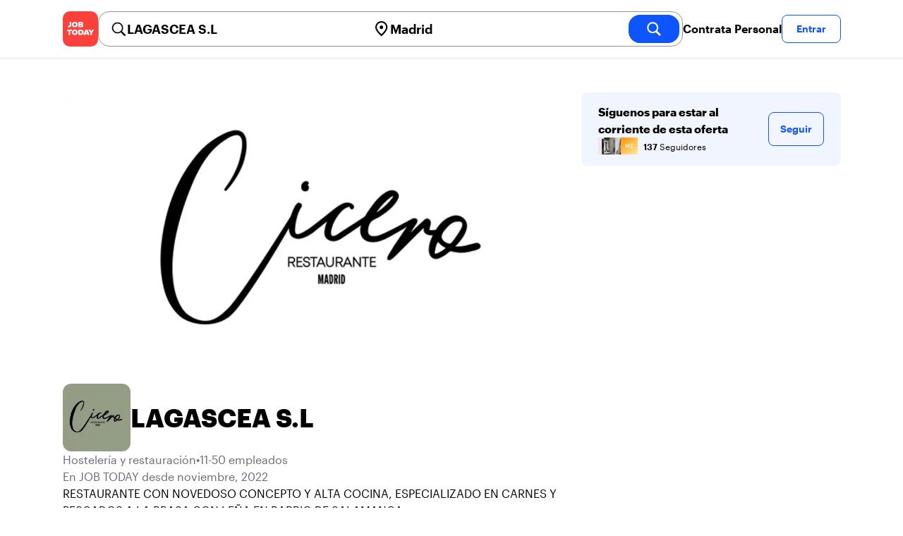

--- FILE ---
content_type: text/html; charset=utf-8
request_url: https://jobtoday.com/es/company/hosteleria-y-restauracion-lagascea-s-l-W98GM8
body_size: 20789
content:
<!DOCTYPE html><html lang="es"><head><meta charSet="utf-8" data-next-head=""/><meta name="viewport" content="width=device-width" data-next-head=""/><meta name="viewport" content="width=device-width, initial-scale=1"/><meta name="robots" content="index,follow" data-next-head=""/><title data-next-head="">LAGASCEA S.L in Madrid, Community of Madrid, Spain - Hiring Now | JOB TODAY (W98GM8)</title><meta name="title" content="LAGASCEA S.L in Madrid, Community of Madrid, Spain - Hiring Now | JOB TODAY (W98GM8)" data-next-head=""/><meta name="description" content="Apply now for LAGASCEA S.L jobs in Madrid, Community of Madrid, Spain (W98GM8). RESTAURANTE CON NOVEDOSO CONCEPTO Y ALTA COCINA, ESPECIALIZADO EN CARNES Y PESCADOS A LA BRASA CON LEÑA EN BARRIO DE SALAMANCA" data-next-head=""/><meta name="keywords" content="LAGASCEA S.L, Hostelería y restauración" data-next-head=""/><link rel="canonical" href="https://jobtoday.com/es/company/hosteleria-y-restauracion-lagascea-s-l-W98GM8" data-next-head=""/><meta property="og:site_name" content="jobtoday.com" data-next-head=""/><meta property="og:type" content="website" data-next-head=""/><meta property="og:title" content="LAGASCEA S.L in Madrid, Community of Madrid, Spain - Hiring Now | JOB TODAY (W98GM8)" data-next-head=""/><meta property="og:description" content="Apply now for LAGASCEA S.L jobs in Madrid, Community of Madrid, Spain (W98GM8). RESTAURANTE CON NOVEDOSO CONCEPTO Y ALTA COCINA, ESPECIALIZADO EN CARNES Y PESCADOS A LA BRASA CON LEÑA EN BARRIO DE SALAMANCA" data-next-head=""/><meta property="og:image" content="https://wsdash.b-cdn.net/es/servicios/company/W98GM8/opengraph-image" data-next-head=""/><meta property="og:url" content="https://jobtoday.com/es/company/hosteleria-y-restauracion-lagascea-s-l-W98GM8" data-next-head=""/><meta property="twitter:card" content="summary_large_image" data-next-head=""/><meta property="twitter:url" content="https://jobtoday.com/es/company/hosteleria-y-restauracion-lagascea-s-l-W98GM8" data-next-head=""/><meta property="twitter:title" content="LAGASCEA S.L in Madrid, Community of Madrid, Spain - Hiring Now | JOB TODAY (W98GM8)" data-next-head=""/><meta property="twitter:description" content="Apply now for LAGASCEA S.L jobs in Madrid, Community of Madrid, Spain (W98GM8). RESTAURANTE CON NOVEDOSO CONCEPTO Y ALTA COCINA, ESPECIALIZADO EN CARNES Y PESCADOS A LA BRASA CON LEÑA EN BARRIO DE SALAMANCA" data-next-head=""/><meta property="twitter:site" content="@JobToday_ES" data-next-head=""/><meta property="twitter:creator" content="@JobToday_ES" data-next-head=""/><meta property="twitter:image" content="https://wsdash.b-cdn.net/es/servicios/company/W98GM8/opengraph-image" data-next-head=""/><link rel="apple-touch-icon" href="/static/apple-touch-icon.png" data-next-head=""/><meta name="apple-itunes-app" content="app-id=981163277" data-next-head=""/><meta name="apple-mobile-web-app-title" content="JOB TODAY" data-next-head=""/><meta name="apple-mobile-web-app-status-bar-style" content="black-translucent" data-next-head=""/><meta name="theme-color" content="#fe1d25" data-next-head=""/><meta name="view-transition" content="same-origin"/><link rel="shortcut icon" type="image/png" href="https://wcdn.jobtoday.com/static/favicon.png" crossorigin="anonymous"/><link rel="apple-touch-icon" href="https://wcdn.jobtoday.com/static/apple-touch-icon.png"/><link rel="modulepreload" href="https://wcdn.jobtoday.com/static/i18n/es.xphKn3jZuJz2tbCJyCp0b.js"/><link rel="preload" href="https://wcdn.jobtoday.com/static/fonts/GraphikUI-Regular-Web.woff2" type="font/woff2" crossorigin="anonymous" as="font"/><link rel="preload" href="https://wcdn.jobtoday.com/static/fonts/GraphikUI-Semibold-Web.woff2" type="font/woff2" crossorigin="anonymous" as="font"/><link rel="preload" href="https://wcdn.jobtoday.com/static/fonts/GraphikUI-Bold-Web.woff2" type="font/woff2" crossorigin="anonymous" as="font"/><link rel="preconnect" href="https://www.googletagmanager.com" crossorigin="anonymous"/><link rel="dns-prefetch" href="https://www.googletagmanager.com" crossorigin="anonymous"/><link rel="preconnect" href="https://wa.appsflyer.com" crossorigin="anonymous"/><link rel="dns-prefetch" href="https://wa.appsflyer.com" crossorigin="anonymous"/><link rel="preconnect" href="https://websdk.appsflyer.com" crossorigin="anonymous"/><link rel="dns-prefetch" href="https://websdk.appsflyer.com" crossorigin="anonymous"/><link rel="preconnect" href="https://www.google-analytics.com" crossorigin="anonymous"/><link rel="dns-prefetch" href="https://www.google-analytics.com" crossorigin="anonymous"/><link rel="preconnect" href="https://wcdn.jobtoday.com" crossorigin="anonymous"/><link rel="dns-prefetch" href="https://wcdn.jobtoday.com" crossorigin="anonymous"/><link rel="preconnect" href="https://fonts.gstatic.com" crossorigin="anonymous"/><link rel="dns-prefetch" href="https://fonts.gstatic.com" crossorigin="anonymous"/><link rel="preconnect" href="https://connect.facebook.net" crossorigin="anonymous"/><link rel="dns-prefetch" href="https://connect.facebook.net" crossorigin="anonymous"/><meta http-equiv="X-UA-Compatible" content="IE=edge"/><meta name="apple-mobile-web-app-title" content="JOB TODAY"/><meta property="og:site_name" content="jobtoday.com"/><meta property="al:android:package" content="com.jobtoday.app"/><meta property="al:ios:app_store_id" content="981163277"/><link rel="preload" href="https://wcdn.jobtoday.com/_next/static/css/bed05fe35b56666a.css" as="style"/><meta name="sentry-trace" content="bb4bae0c8fb14081b4e8bf00be64830a-c9142ea9747e7439-0"/><meta name="baggage" content="sentry-environment=production,sentry-release=v197,sentry-public_key=736a896cc11a4a8497b0c58b9354cda9,sentry-trace_id=bb4bae0c8fb14081b4e8bf00be64830a,sentry-sampled=false,sentry-sample_rand=0.6095673546672222,sentry-sample_rate=0.2"/><style>
            @font-face {
              font-family: "GraphikUI";
              font-weight: 400;
              src: url("https://wcdn.jobtoday.com/static/fonts/GraphikUI-Regular-Web.woff2") format("woff2");
              font-display: optional;
            }

            @font-face {
              font-family: "GraphikUI";
              font-weight: 600;
              src: url("https://wcdn.jobtoday.com/static/fonts/GraphikUI-Semibold-Web.woff2") format("woff2");
              font-display: optional;
            }

            @font-face {
              font-family: "GraphikUI";
              font-weight: 700;
              src: url("https://wcdn.jobtoday.com/static/fonts/GraphikUI-Bold-Web.woff2") format("woff2");
              font-display: optional;
            }
            </style><script>
                window.geoIPCountryCode = "us";
                window.geoIPLat = "39.962502";
                window.geoIPLng = "-83.006104";
                window.sentryEnv = "production";
                window.sentryDsn = "https://736a896cc11a4a8497b0c58b9354cda9@sentry.jobtoday.tools/4";
              </script><script>
                var consentValues = {
                  'ad_storage': 'granted',
                  'ad_user_data': 'granted',
                  'ad_personalization': 'granted',
                  'analytics_storage': 'granted',
                };

                window.dataLayer = window.dataLayer || [];
                function gtag(){dataLayer.push(arguments);}
                gtag('js', new Date());


                gtag('config', 'G-X5S79176Z9', {
                  id: undefined,
                  user: undefined,
                  user_id: undefined,
                  page_path: window.location.pathname,
                  debug_mode: window.location.hostname !== "jobtoday.com"
                });

                gtag('config', 'AW-937805066');
                if (undefined) {
                  gtag('set', 'user_data', {
                    email: "undefined"
                  });

                  window.dataLayer.push({
                    userId: undefined,
                    email: "undefined"
                  });
                }

                if (window.location.pathname !== "/" && window.location.pathname !== "/us" && !window.location.pathname.startsWith("/us/")) {
                  gtag('consent', 'default', consentValues);
                }
              </script><link rel="stylesheet" href="https://wcdn.jobtoday.com/_next/static/css/bed05fe35b56666a.css" data-n-g=""/><noscript data-n-css=""></noscript><script defer="" noModule="" src="https://wcdn.jobtoday.com/_next/static/chunks/polyfills-42372ed130431b0a.js"></script><script src="https://wcdn.jobtoday.com/_next/static/chunks/webpack-6cdf4c6feba29c86.js" defer=""></script><script src="https://wcdn.jobtoday.com/_next/static/chunks/framework-c6138ec4f8e5a304.js" defer=""></script><script src="https://wcdn.jobtoday.com/_next/static/chunks/main-5de128f11214265e.js" defer=""></script><script src="https://wcdn.jobtoday.com/_next/static/chunks/pages/_app-b2eee462ccd69e05.js" defer=""></script><script src="https://wcdn.jobtoday.com/_next/static/chunks/07c2d338-45ca41ba265b9aee.js" defer=""></script><script src="https://wcdn.jobtoday.com/_next/static/chunks/4420-18e54e1298ec632d.js" defer=""></script><script src="https://wcdn.jobtoday.com/_next/static/chunks/4470-e2a026e3acab651b.js" defer=""></script><script src="https://wcdn.jobtoday.com/_next/static/chunks/5116-d6f37287e04033fc.js" defer=""></script><script src="https://wcdn.jobtoday.com/_next/static/chunks/9981-85ea5ffde56cf419.js" defer=""></script><script src="https://wcdn.jobtoday.com/_next/static/chunks/401-00ff0992c0f0c4a2.js" defer=""></script><script src="https://wcdn.jobtoday.com/_next/static/chunks/7923-69228f8891630742.js" defer=""></script><script src="https://wcdn.jobtoday.com/_next/static/chunks/pages/%5BcountryCode%5D/company/%5BcompanySlug%5D-c19ac31f87dc5bd6.js" defer=""></script><script src="https://wcdn.jobtoday.com/_next/static/xphKn3jZuJz2tbCJyCp0b/_buildManifest.js" defer=""></script><script src="https://wcdn.jobtoday.com/_next/static/xphKn3jZuJz2tbCJyCp0b/_ssgManifest.js" defer=""></script></head><body><noscript>
                  <iframe src="https://www.googletagmanager.com/ns.html?id=GTM-NPFW7TF" height="0" width="0" style="display:none;visibility:hidden"></iframe>
                </noscript><noscript><img height="1" width="1" class="hidden" src="https://www.facebook.com/tr?id=657986048516879&amp;ev=PageView&amp;noscript=1"/></noscript><link rel="preload" as="image" href="https://wcdn.jobtoday.com/static/icons/JT-Logo-XS.svg"/><link rel="preload" as="image" href="https://wcdn.jobtoday.com/static/icons/ic-magnifying-glass-32.svg"/><link rel="preload" as="image" href="https://wcdn.jobtoday.com/static/icons/ic-location-black.svg"/><link rel="preload" as="image" href="https://wcdn.jobtoday.com/static/icons/ic-magnifyingglass-white-bold-24.svg"/><link rel="preload" as="image" href="https://wcdn.jobtoday.com/static/icons/ic-search.svg"/><link rel="preload" as="image" href="https://cdn.jobtoday.com/img/9a392b9f-a7da-4361-af9d-5b739e228e98/160x160.jpg"/><link rel="preload" as="image" href="https://cdn.jobtoday.com/img/3656baca-111c-43b0-b5fa-f65f0bbc5c5f/160x160.jpg"/><link rel="preload" as="image" href="https://cdn.jobtoday.com/img/3d1f5be2-b231-4e0d-9bf4-252c2afb7a2f/160x160.jpg"/><link rel="preload" as="image" href="https://cdn.jobtoday.com/img/2e9d02f2-f599-469c-8437-ba5e3155ed6d/160x160.jpg"/><link rel="preload" as="image" href="https://cdn.jobtoday.com/img/bfd2ed96-0ee8-4e8b-98c7-fc4d77d0cbc3/160x160.jpg"/><link rel="preload" as="image" href="https://cdn.jobtoday.com/pics/ic-bolt-24.png"/><link rel="preload" as="image" href="https://wcdn.jobtoday.com/static/images/landings/app/app-rating_es.svg"/><link rel="preload" as="image" href="https://wcdn.jobtoday.com/static/images/landings/app/appstore_es.svg"/><div id="__next"><div><header class="sticky top-0 z-20 border-b border-gray-200 bg-white"><div class="jt-container relative flex items-center justify-between gap-8 sm:gap-12"><a class="shrink-0" data-testid="header_logo" href="/es" title="Busca trabajo y contrata en JOB TODAY" rel="nofollow"><img src="https://wcdn.jobtoday.com/static/icons/JT-Logo-XS.svg" alt="JOB TODAY logo" width="50" height="50"/></a><section class="relative hidden flex-auto lg:block"><div class="md:p-1 md:border md:border-jt-gray-warm-600 md:rounded-2xl"><form class="relative flex flex-col md:flex-row gap-4 md:gap-0" action="/search" method="POST"><input type="hidden" name="countryCode" value="es"/><input type="hidden" name="appHeaders" value="{&quot;X-GUID&quot;:&quot;70290992-d3d8-4afc-af81-eaf30f618545&quot;,&quot;X-LOCALE&quot;:&quot;es&quot;,&quot;X-APP-VERSION&quot;:&quot;2.2.2&quot;,&quot;X-TYPE&quot;:&quot;3&quot;,&quot;X-WEB-DEVICE-TYPE&quot;:&quot;desktop&quot;,&quot;X-SESSION-TOKEN&quot;:&quot;&quot;,&quot;X-FORWARDED-FOR&quot;:&quot;18.220.72.4, 10.0.111.145, 10.0.8.230&quot;,&quot;user-agent&quot;:&quot;Mozilla/5.0 (Macintosh; Intel Mac OS X 10_15_7) AppleWebKit/537.36 (KHTML, like Gecko) Chrome/131.0.0.0 Safari/537.36; ClaudeBot/1.0; +claudebot@anthropic.com)&quot;,&quot;x-geoip2-country&quot;:&quot;US&quot;,&quot;x-geoip2-city&quot;:&quot;Columbus&quot;}"/><div class="relative md:static flex flex-1 flex-col border md:border-none rounded-2xl md:rounded-none"><label class="flex-1 flex items-center pl-3 md:px-3 gap-2" id="_R_8m_-label" for="_R_8m_-input"><img src="https://wcdn.jobtoday.com/static/icons/ic-magnifying-glass-32.svg" alt="search icon" width="24" height="24"/><input class="text-lg font-semibold bg-transparent border-none transition-none p-0 search-cancel:h-4 search-cancel:w-4 search-cancel:appearance-none search-cancel:bg-[url(/static/icons/ic-multiply-grey-16.svg)]" type="search" data-testid="search-bar_keyword" aria-activedescendant="" aria-autocomplete="list" aria-controls="_R_8m_-menu" aria-expanded="false" aria-labelledby="_R_8m_-label" autoComplete="off" id="_R_8m_-input" role="combobox" placeholder="Buscar ofertas" name="keywordField" value="LAGASCEA S.L"/></label><div class="absolute -bottom-2 left-0 md:-bottom-4 w-full"><ul class="absolute z-10 w-full overflow-hidden rounded-2xl bg-white drop-shadow-[0_4px_24px_rgba(0,0,0,0.08)] hidden" data-testid="search-bar_keyword-suggestion_list" id="_R_8m_-menu" role="listbox" aria-labelledby="_R_8m_-label"></ul></div></div><div class="relative md:static flex flex-1 flex-col border md:border-none rounded-2xl md:rounded-none"><label class="flex-1 flex items-center pl-3 md:px-3 gap-2" id="_R_8mH2_-label" for="_R_8mH2_-input"><img src="https://wcdn.jobtoday.com/static/icons/ic-location-black.svg" alt="search icon" width="24" height="24"/><input class="text-lg font-semibold bg-transparent border-none transition-none p-0 search-cancel:h-4 search-cancel:w-4 search-cancel:appearance-none search-cancel:bg-[url(/static/icons/ic-multiply-grey-16.svg)]" type="search" data-testid="search-bar_location" aria-activedescendant="" aria-autocomplete="list" aria-controls="_R_8mH2_-menu" aria-expanded="false" aria-labelledby="_R_8mH2_-label" autoComplete="off" id="_R_8mH2_-input" role="combobox" placeholder="¿En qué ciudad?" name="locationField" value="Madrid"/></label><div class="absolute -bottom-2 left-0 md:-bottom-4 w-full"><ul class="absolute z-10 w-full overflow-hidden rounded-2xl bg-white drop-shadow-[0_4px_24px_rgba(0,0,0,0.08)] hidden" data-testid="search-bar_location-suggestion_list" id="_R_8mH2_-menu" role="listbox" aria-labelledby="_R_8mH2_-label"></ul></div></div><button class="w-auto flex-none h-10 rounded-2xl md:px-6 text-xl font-semibold bg-jt-primary text-white transition-transform hover:scale-105 active:scale-95" type="submit" aria-label="search" data-testid="search-bar_find-button"><img src="https://wcdn.jobtoday.com/static/icons/ic-magnifyingglass-white-bold-24.svg" alt="search icon" width="24" height="24" class="hidden md:block"/><span class="md:hidden">Buscar</span></button></form></div></section><ul class="flex items-center gap-4"><li><a class="cursor-pointer font-semibold text-black hover:text-opacity-60 sm:whitespace-nowrap leading-5 inline-block" href="https://jobtoday.com/es/landings/hire" rel="noopener noreferrer nofollow" target="_blank" data-testid="header_start-hiring-button">Contrata Personal</a></li><li><button data-testid="header_log-in-button" class="btn jt-text-16 jt-btn-sm whitespace-nowrap font-semibold btn-sm jt-btn-outline" id="headlessui-menu-button-_R_3mdom_" type="button" aria-haspopup="menu" aria-expanded="false" data-headlessui-state="">Entrar</button></li></ul></div><div class="px-4 pb-4 lg:hidden"><button type="button" class="peer line-clamp-1 w-full rounded-lg border border-jt-gray-200 bg-white p-2" data-testid="search-bar_navigation-panel"><div class="flex items-center"><img src="https://wcdn.jobtoday.com/static/icons/ic-search.svg" alt="search icon" width="24" height="24"/><div class="flex gap-2"><span class="line-clamp-1">LAGASCEA S.L</span><span class="line-clamp-1 text-jt-primary">en<!-- --> <!-- -->Madrid</span></div></div></button></div></header><div class="jt-container my-8"><div class="md:gap-12 lg:flex"><div class="flex flex-1 flex-col gap-10 md:basis-2/3 md:gap-6"><div class="aspect-video overflow-hidden rounded-2xl" data-testid="employer-page_company-picture"><picture><source type="image/webp" srcSet="https://cdn.jobtoday.com/img/2ad59c3c-6681-4cbb-b36e-54fbdeed7bed/1140x640.webp"/><img class="w-full" src="https://cdn.jobtoday.com/img/2ad59c3c-6681-4cbb-b36e-54fbdeed7bed/1140x640.jpg" alt="LAGASCEA S.L cover image" width="1140" height="640" loading="eager"/></picture></div><div class="flex items-center gap-4 md:gap-8"><div class="h-16 w-16 shrink-0 overflow-hidden rounded-xl md:h-24 md:w-24" data-testid="employer-page_company-logo"><picture><source type="image/webp" srcSet="https://cdn.jobtoday.com/img/e0b90f21-0ce6-4e68-93e9-5a8dbd704af4/160x160.webp"/><img class="w-full" src="https://cdn.jobtoday.com/img/e0b90f21-0ce6-4e68-93e9-5a8dbd704af4/160x160.jpg" alt="LAGASCEA S.L logo" width="96" height="96" loading="eager"/></picture></div><h1 class="line-clamp-3 text-3xl font-extrabold md:text-4xl" data-testid="employer-page_company-name">LAGASCEA S.L</h1></div><div class="flex flex-col gap-2 md:gap-4" data-testid="employer-page_company-info"><p class="flex gap-2 text-jt-gray-400" data-testid="employer-page_company-category"><span>Hostelería y restauración</span><span>•</span><span>11-50 empleados</span></p><p class="text-jt-gray-400" data-testid="employer-page_company-create-date">En JOB TODAY desde noviembre, 2022</p><div class="flex flex-col gap-1" data-testid="employer-page_company-about"><p>RESTAURANTE CON NOVEDOSO CONCEPTO Y ALTA COCINA, ESPECIALIZADO EN CARNES Y PESCADOS A LA BRASA CON LEÑA EN BARRIO DE SALAMANCA</p></div><div class="flex items-center gap-2"><img src="https://wcdn.jobtoday.com/static/icons/ic-address-square.svg" alt="address icon" loading="lazy" width="24" height="24" data-testid="employer-page_location-icon"/><a class="text-jt-gray-400" href="/es/trabajos/madrid" data-testid="employer-page_location-text">Madrid, Community of Madrid, Spain</a></div></div><div class="border-t  border-gray-100 pt-6"><p class="mb-4 text-lg font-bold" data-testid="employer-page_chat-with-us">Chatea con nosotros</p><ul class="flex flex-col gap-6"><li class="cursor-pointer" data-testid="employer-page_employer"><div class="flex items-center gap-3"><img src="https://wcdn.jobtoday.com/static/icons/ic-default-ava.svg" alt="default avatar icon" loading="lazy" width="64" height="64"/><div class="flex flex-1 flex-col"><span class="line-clamp-1 font-bold" data-testid="employer-page_employer-name">CICERO R.</span><div class="line-clamp-1 flex"><span class="text-sm text-jt-gray-400" data-testid="employer-page_employer-role">Técnico/a de Selección</span><span class="shrink-0 px-1 text-sm text-jt-gray-400">•</span><span class="text-sm text-jt-gray-400" data-testid="employer-page_employer-last-online">Activo hace 2 meses</span></div></div><button class="btn btn-sm jt-btn-outline" type="button" data-testid="employer-page_chat-button">Chat</button></div></li></ul></div></div><div class="mt-12 flex-1 shrink-0 md:basis-1/3 lg:mt-0" data-testid="employer-page_follow-block"><div class="top-4 flex w-full items-center gap-6 rounded-lg bg-jt-primary-light px-6 py-4 md:w-2/3 lg:sticky lg:top-24 lg:w-full"><div class="flex flex-1 flex-col gap-1"><span class="font-bold">Síguenos para estar al corriente de esta oferta</span><div class="avatar-group -space-x-4 whitespace-nowrap"><div class="avatar"><div class="w-6"><img src="https://cdn.jobtoday.com/img/9a392b9f-a7da-4361-af9d-5b739e228e98/160x160.jpg" width="24" height="24" alt="avatar icon" data-testid="employer-page_follower-avatar"/></div></div><div class="avatar"><div class="w-6"><img src="https://cdn.jobtoday.com/img/3656baca-111c-43b0-b5fa-f65f0bbc5c5f/160x160.jpg" width="24" height="24" alt="avatar icon" data-testid="employer-page_follower-avatar"/></div></div><div class="avatar"><div class="w-6"><img src="https://cdn.jobtoday.com/img/3d1f5be2-b231-4e0d-9bf4-252c2afb7a2f/160x160.jpg" width="24" height="24" alt="avatar icon" data-testid="employer-page_follower-avatar"/></div></div><div class="avatar"><div class="w-6"><img src="https://cdn.jobtoday.com/img/2e9d02f2-f599-469c-8437-ba5e3155ed6d/160x160.jpg" width="24" height="24" alt="avatar icon" data-testid="employer-page_follower-avatar"/></div></div><div class="avatar"><div class="w-6"><img src="https://cdn.jobtoday.com/img/bfd2ed96-0ee8-4e8b-98c7-fc4d77d0cbc3/160x160.jpg" width="24" height="24" alt="avatar icon" data-testid="employer-page_follower-avatar"/></div></div><div class="placeholder"><span class="pl-6 text-xs"><strong class="font-semibold">137</strong> Seguidores</span></div></div></div><div><button data-testid="employer-page_follow-button" class="btn jt-btn-outline undefined" type="button">Seguir</button></div></div></div></div><div class="mt-10 flex flex-col md:mt-6 border-t  border-gray-100 pb-6 pt-6 md:w-2/3"><p class="mb-4 text-lg font-bold">No hay ofertas activas</p><span class="text-jt-gray-400"><span>LAGASCEA S.L<!-- --> <!-- -->no está contratando en este momento</span></span><div class="top-4 flex items-center gap-2 rounded-xl bg-jt-gray-warm-100 px-6 py-6 mt-6 md:w-1/2 "><p class="font-bold">¿Quieres trabajar en esta empresa?</p><button class="font-semibold text-jt-primary">Leave your resume</button></div></div><div class="mt-10 flex flex-col md:mt-12"><p class="mb-4 text-lg font-bold">Ofertas sugeridas de otras empresas</p><ul class="flex flex-col gap-6 md:grid md:grid-cols-2 lg:grid-cols-4"><li class="flex" data-testid="employer-page_similar-job"><div class="flex h-full w-full flex-col rounded-2xl border transition-shadow hover:shadow-xl border-[#ececec]" data-testid="job-card"><div><a href="https://jobtoday.com/es/company/restaurant-bar-tineo-agK18g" class="px-4 py-2 jt-text-14 line-clamp-1 text-left font-semibold hover:underline">Bar Tineo</a></div><a href="/es/trabajo/camarero-a-de-sala-terraza-7bkv05" class="flex flex-col h-full px-4 pb-4 space-y-2"><div class="relative aspect-video overflow-hidden rounded-xl"><picture><source type="image/webp" srcSet="https://cdn.jobtoday.com/img/f828fe45-9bf6-4a93-a5fd-4d10908c8b9e/640x360.webp"/><img class="w-full" src="https://cdn.jobtoday.com/img/f828fe45-9bf6-4a93-a5fd-4d10908c8b9e/640x360.jpg" alt="Camarero/a de Sala/Terraza" width="640" height="360" loading="eager"/></picture><div class="absolute left-2 top-2 z-0 flex items-center gap-[4px] rounded-xl bg-white px-3 py-2 text-black shadow-md"><img class="shrink-0" src="https://cdn.jobtoday.com/pics/ic-bolt-24.png" alt="interview badge" width="24" height="24"/><span class="jt-text-16 font-semibold">Interviews today</span></div></div><div class="flex grow flex-col gap-1"><div class="grid grid-cols-3 items-baseline justify-between gap-2"><div class="jt-text-20 col-span-2 line-clamp-2 text-left font-semibold text-black" data-testid="job-card_title">Camarero/a de Sala/Terraza</div><div class="jt-text-12 line-clamp-1 text-right text-jt-gray-300" data-testid="job-card_update-date">hace 4 horas</div></div><div class="flex gap-2"><div class="jt-text-14">Jornada completa</div></div><div class="jt-text-14 text-left">Sol, Madrid</div><p class="jt-text-14 line-clamp-3 text-left text-[#929292]">Se busca una persona para el puesto de camarero de terraza. Jornada completa. Salario competitivo</p></div><div class="flex flex-wrap gap-2"><div class="jt-text-12 text-nowrap rounded-md px-2 py-1 bg-jt-green-100 text-jt-green-500" data-testid="job-card-badge-immediateStart">¡Incorporación inmediata!</div><div class="jt-text-12 text-nowrap rounded-md px-2 py-1 bg-jt-gray-100 text-jt-gray-300" data-testid="job-card-badge-easyApply">Inscripción fácil</div></div></a></div></li><li class="flex" data-testid="employer-page_similar-job"><div class="flex h-full w-full flex-col rounded-2xl border transition-shadow hover:shadow-xl border-[#ececec]" data-testid="job-card"><div><a href="https://jobtoday.com/es/company/cafe-etual-cafe-J7ZMXl" class="px-4 py-2 jt-text-14 line-clamp-1 text-left font-semibold hover:underline">Etual Café</a></div><a href="/es/trabajo/camarero-a-y-barista-mB654j" class="flex flex-col h-full px-4 pb-4 space-y-2"><div class="relative aspect-video overflow-hidden rounded-xl"><picture><source type="image/webp" srcSet="https://cdn.jobtoday.com/img/da4e1849-773d-41bf-b227-a9cc55f6bcb1/640x360.webp"/><img class="w-full" src="https://cdn.jobtoday.com/img/da4e1849-773d-41bf-b227-a9cc55f6bcb1/640x360.jpg" alt="Camarero/a y Barista" width="640" height="360" loading="eager"/></picture></div><div class="flex grow flex-col gap-1"><div class="grid grid-cols-3 items-baseline justify-between gap-2"><div class="jt-text-20 col-span-2 line-clamp-2 text-left font-semibold text-black" data-testid="job-card_title">Camarero/a y Barista</div><div class="jt-text-12 line-clamp-1 text-right text-jt-gray-300" data-testid="job-card_update-date">hace 5 horas</div></div><div class="flex gap-2"><div class="jt-text-14 font-semibold">€1300–€1400 mensual</div><div class="jt-text-14">Jornada parcial</div></div><div class="jt-text-14 text-left">Centro, Madrid</div><p class="jt-text-14 line-clamp-3 text-left text-[#929292]">Buscamos un barista con experiencia, para unirse al equipo a tiempo partial o tiempo completo.</p></div><div class="flex flex-wrap gap-2"><div class="jt-text-12 text-nowrap rounded-md px-2 py-1 bg-jt-green-100 text-jt-green-500" data-testid="job-card-badge-noExperience">Sin experiencia</div><div class="jt-text-12 text-nowrap rounded-md px-2 py-1 bg-jt-gray-100 text-jt-gray-300" data-testid="job-card-badge-easyApply">Inscripción fácil</div></div></a></div></li><li class="flex" data-testid="employer-page_similar-job"><div class="flex h-full w-full flex-col rounded-2xl border transition-shadow hover:shadow-xl border-[#ececec]" data-testid="job-card"><div><a href="https://jobtoday.com/es/company/consultoria-de-rr-hh-hrcore-JP7MYY" class="px-4 py-2 jt-text-14 line-clamp-1 text-left font-semibold hover:underline">HRCORE</a></div><a href="/es/trabajo/ayudante-de-camarero-a-5xB2na" class="flex flex-col h-full px-4 pb-4 space-y-2"><div class="relative aspect-video overflow-hidden rounded-xl"><picture><source type="image/webp" srcSet="https://cdn.jobtoday.com/img/e539b72b-c97e-478b-985f-5cc7b32e63c3/640x360.webp"/><img class="w-full" src="https://cdn.jobtoday.com/img/e539b72b-c97e-478b-985f-5cc7b32e63c3/640x360.jpg" alt="Ayudante de Camarero/a" width="640" height="360" loading="eager"/></picture></div><div class="flex grow flex-col gap-1"><div class="grid grid-cols-3 items-baseline justify-between gap-2"><div class="jt-text-20 col-span-2 line-clamp-2 text-left font-semibold text-black" data-testid="job-card_title">Ayudante de Camarero/a</div><div class="jt-text-12 line-clamp-1 text-right text-jt-gray-300" data-testid="job-card_update-date">hace 5 horas</div></div><div class="flex gap-2"><div class="jt-text-14 font-semibold">€1026 mensual</div><div class="jt-text-14">Jornada completa</div></div><div class="jt-text-14 text-left">Chamberí, Madrid</div><p class="jt-text-14 line-clamp-3 text-left text-[#929292]">Desde HRCORE seleccionamos Ayudante de Camarero/a en Madrid, para importante cadena de pizzerías de alta gama. Tenemos vacantes en dos locales, ubicados en las zonas de: Gaztambide (Chamberí) y Chueca. Requisitos: • Experiencia mínima de 6 meses en el sector de la hostelería organizada., • Buen manejo de bandeja., • Dominio de pda y plataformas delivery., • Tener una actitud proactividad y con mucha orientación al cliente., • Estar inscrito en la demanda de empleo., • Valorable nivel medio de inglés. Se ofrece: • Contrato de Formación en Alternancia: 26H/laborales + 14H/formación online., • 1 año de duración., • Turnos rotativos, jornada partida de lunes a domingo (local de Gaztambide (Chamberí)) y Lunes a domingo o jueves a domingo (A elegir, local en Chueca)., • Estabilidad laboral y buen ambiente de trabajo., • Posibilidad de crecimiento profesional. ¡Te estamos esperando!</p></div><div class="flex flex-wrap gap-2"><div class="jt-text-12 text-nowrap rounded-md px-2 py-1 bg-jt-gray-100 text-jt-gray-300" data-testid="job-card-badge-easyApply">Inscripción fácil</div></div></a></div></li><li class="flex" data-testid="employer-page_similar-job"><div class="flex h-full w-full flex-col rounded-2xl border transition-shadow hover:shadow-xl border-[#ececec]" data-testid="job-card"><div><a href="https://jobtoday.com/es/company/ett-workhotel-ett-JGm956" class="px-4 py-2 jt-text-14 line-clamp-1 text-left font-semibold hover:underline">WORKHOTEL ETT</a></div><a href="/es/trabajo/camarero-a-de-sala-terraza-lZm6l7" class="flex flex-col h-full px-4 pb-4 space-y-2"><div class="relative aspect-video overflow-hidden rounded-xl"><picture><source type="image/webp" srcSet="https://cdn.jobtoday.com/img/bd04f56b-cb8f-47a3-ac88-a7bcd6837185/640x360.webp"/><img class="w-full" src="https://cdn.jobtoday.com/img/bd04f56b-cb8f-47a3-ac88-a7bcd6837185/640x360.jpg" alt="Camarero/a de Sala/Terraza" width="640" height="360" loading="eager"/></picture></div><div class="flex grow flex-col gap-1"><div class="grid grid-cols-3 items-baseline justify-between gap-2"><div class="jt-text-20 col-span-2 line-clamp-2 text-left font-semibold text-black" data-testid="job-card_title">Camarero/a de Sala/Terraza</div><div class="jt-text-12 line-clamp-1 text-right text-jt-gray-300" data-testid="job-card_update-date">hace 6 horas</div></div><div class="flex gap-2"><div class="jt-text-14">Jornada parcial</div></div><div class="jt-text-14 text-left">Chamartín, Madrid</div><p class="jt-text-14 line-clamp-3 text-left text-[#929292]">SE NECESITA CAMAREROS CON EXPERIENCIA EN RESTAURANTE Y SABER RANGO PARA TRABAJAR EXTRAS CONTINUADOS DESDE MAÑANA JUEVES DSPONIBILIDAD TOTAL UNFORME CAMISA BLANCA PANTALON NEGRO Y ZAPATO NEGRO</p></div><div class="flex flex-wrap gap-2"><div class="jt-text-12 text-nowrap rounded-md px-2 py-1 bg-jt-gray-100 text-jt-gray-300" data-testid="job-card-badge-easyApply">Inscripción fácil</div></div></a></div></li><li class="flex" data-testid="employer-page_similar-job"><div class="flex h-full w-full flex-col rounded-2xl border transition-shadow hover:shadow-xl border-[#ececec]" data-testid="job-card"><div><a href="https://jobtoday.com/es/company/hosteleria-vezzo-cucina-di-mercato-eAM5NA" class="px-4 py-2 jt-text-14 line-clamp-1 text-left font-semibold hover:underline">VEZZO CUCINA DI MERCATO</a></div><a href="/es/trabajo/-ayudante-de-camarero-a-vezzo-madrid-distintas-ubicaciones--K1aB50" class="flex flex-col h-full px-4 pb-4 space-y-2"><div class="relative aspect-video overflow-hidden rounded-xl"><picture><source type="image/webp" srcSet="https://cdn.jobtoday.com/img/86e7fd50-00e8-44e7-8c1e-412d20dea93f/640x360.webp"/><img class="w-full" src="https://cdn.jobtoday.com/img/86e7fd50-00e8-44e7-8c1e-412d20dea93f/640x360.jpg" alt="🤵 Ayudante de camarero/a Vezzo Madrid - ¡Distintas ubicaciones!" width="640" height="360" loading="eager"/></picture></div><div class="flex grow flex-col gap-1"><div class="grid grid-cols-3 items-baseline justify-between gap-2"><div class="jt-text-20 col-span-2 line-clamp-2 text-left font-semibold text-black" data-testid="job-card_title">🤵 Ayudante de camarero/a Vezzo Madrid - ¡Distintas ubicaciones!</div><div class="jt-text-12 line-clamp-1 text-right text-jt-gray-300" data-testid="job-card_update-date">hace 6 horas</div></div><div class="flex gap-2"><div class="jt-text-14 font-semibold">€700–€1000 mensual</div><div class="jt-text-14">Jornada parcial</div></div><div class="jt-text-14 text-left">Madrid</div><p class="jt-text-14 line-clamp-3 text-left text-[#929292]">Te esperamos con las manos en la masa…¡Buon appetito! 😉 ¿Tienes experiencia en atención al cliente y te apasiona la gastronomía italiana? 🍸 📢 ¡¡¡Te estamos buscando!!! 📢 Buscamos ayudantes de camarero/a para nuestros restaurantes VEZZO ubicados en Madrid, que nos ayude a captar y mimar a nuestros clientes, garantizando que disfruten de la experiencia en cada visita. ¿QUÉ TE OFRECEMOS? 💼 Contrato indefinido con salario fijo competitivo 💰 Descuento de empleado del 25% ⏰ Jornadas de 15, 20 y 25 horas semanales 💰 Posibilidad de realizar horas complementarias. 🤟 Formar parte de un equipo joven, dinámico y multicultural 📈 Posibilidad de crecimiento y desarrollo profesional 📈Formación continua en seguridad alimentaria y PRL, desarrollo y crecimiento profesional ¿QUÉ NECESITAMOS DE TI? 🙋‍♀️ Captación de clientes 📃 Bienvenida y acogida de clientes 📞 Gestión de reservas 🤵 Coordinación con el equipo de sala 🍽️ Montaje de mesas Restaurantes Vezzo Madrid: • CC. Parque Corredor (Diseminado Cm Ventorrillo, 16, 28850 Torrejón de Ardoz, Madrid), • CC. Heron City (C. Camilo José Cela, 2, 28232 Las Rozas de Madrid, Madrid), • CC. Plenilunio (C. de Aracne, s / n, Centro comercial Plenilunio, San Blas-Canillejas, 28022 Madrid), • CC. Plaza Norte 2 (Pl. del Comercio, 11-12, Plaza Norte, 2, Centro Comercial, 28703 San Sebastián de los Reyes, Madrid), • CC Xanadú (C. Puerto de Navacerrada, 1, 28939 Arroyomolinos, Madrid)</p></div><div class="flex flex-wrap gap-2"><div class="jt-text-12 text-nowrap rounded-md px-2 py-1 bg-jt-green-100 text-jt-green-500" data-testid="job-card-badge-immediateStart">¡Incorporación inmediata!</div><div class="jt-text-12 text-nowrap rounded-md px-2 py-1 bg-jt-green-100 text-jt-green-500" data-testid="job-card-badge-noExperience">Sin experiencia</div><div class="jt-text-12 text-nowrap rounded-md px-2 py-1 bg-jt-gray-100 text-jt-gray-300" data-testid="job-card-badge-easyApply">Inscripción fácil</div></div></a></div></li><li class="flex" data-testid="employer-page_similar-job"><div class="flex h-full w-full flex-col rounded-2xl border transition-shadow hover:shadow-xl border-[#ececec]" data-testid="job-card"><div><a href="https://jobtoday.com/es/company/restaurante-restaurante--lZpdw4" class="px-4 py-2 jt-text-14 line-clamp-1 text-left font-semibold hover:underline">Restaurante </a></div><a href="/es/trabajo/camarero-a-2n9Zx7" class="flex flex-col h-full px-4 pb-4 space-y-2"><div class="relative aspect-video overflow-hidden rounded-xl"><picture><source type="image/webp" srcSet="https://cdn.jobtoday.com/img/f90b6e49-f176-4497-85e6-ae41c555184e/640x360.webp"/><img class="w-full" src="https://cdn.jobtoday.com/img/f90b6e49-f176-4497-85e6-ae41c555184e/640x360.jpg" alt="Camarero/a" width="640" height="360" loading="eager"/></picture></div><div class="flex grow flex-col gap-1"><div class="grid grid-cols-3 items-baseline justify-between gap-2"><div class="jt-text-20 col-span-2 line-clamp-2 text-left font-semibold text-black" data-testid="job-card_title">Camarero/a</div><div class="jt-text-12 line-clamp-1 text-right text-jt-gray-300" data-testid="job-card_update-date">hace 6 horas</div></div><div class="flex gap-2"><div class="jt-text-14">Jornada completa</div></div><div class="jt-text-14 text-left">Madrid</div><p class="jt-text-14 line-clamp-3 text-left text-[#929292]">Se precisa camarero a jornada completa, con experiencia demostrable, persona responsable y a ser posible no fumador, para restaurante de lunes a viernes en madrid.DOCUMENTACION EN REGLA. Incorporacion inmediata.</p></div><div class="flex flex-wrap gap-2"><div class="jt-text-12 text-nowrap rounded-md px-2 py-1 bg-jt-green-100 text-jt-green-500" data-testid="job-card-badge-immediateStart">¡Incorporación inmediata!</div><div class="jt-text-12 text-nowrap rounded-md px-2 py-1 bg-jt-gray-100 text-jt-gray-300" data-testid="job-card-badge-easyApply">Inscripción fácil</div></div></a></div></li><li class="flex" data-testid="employer-page_similar-job"><div class="flex h-full w-full flex-col rounded-2xl border transition-shadow hover:shadow-xl border-[#ececec]" data-testid="job-card"><div><a href="https://jobtoday.com/es/company/negocios-de-hosteleria-grupo-maclarens-eO4wd0" class="px-4 py-2 jt-text-14 line-clamp-1 text-left font-semibold hover:underline">Grupo MacLarens</a></div><a href="/es/trabajo/camarero-a-de-sala-terraza-rgayoO" class="flex flex-col h-full px-4 pb-4 space-y-2"><div class="relative aspect-video overflow-hidden rounded-xl"><picture><source type="image/webp" srcSet="https://cdn.jobtoday.com/img/8c5d11ba-3b96-4ce4-b122-f94329f63565/640x360.webp"/><img class="w-full" src="https://cdn.jobtoday.com/img/8c5d11ba-3b96-4ce4-b122-f94329f63565/640x360.jpg" alt="Camarero/a de Sala/Terraza" width="640" height="360" loading="eager"/></picture></div><div class="flex grow flex-col gap-1"><div class="grid grid-cols-3 items-baseline justify-between gap-2"><div class="jt-text-20 col-span-2 line-clamp-2 text-left font-semibold text-black" data-testid="job-card_title">Camarero/a de Sala/Terraza</div><div class="jt-text-12 line-clamp-1 text-right text-jt-gray-300" data-testid="job-card_update-date">hace 7 horas</div></div><div class="flex gap-2"><div class="jt-text-14 font-semibold">€1530–€1650 mensual</div><div class="jt-text-14">Jornada completa</div></div><div class="jt-text-14 text-left">Fuencarral-El Pardo, Madrid</div><p class="jt-text-14 line-clamp-3 text-left text-[#929292]">Grupo MacLarens busca para su local en zona Vaguada (Metro Herrera Oria) camarero con experiencia a jornada completa. MacLarens es una taberna irlandesa con especial protagonismo de la cerveza, deportes, coctelería, etc. El horario será siempre continuo en horario de tarde/noche comprendido entre las 17h y las 3:00 de la mañana. Dos días de libranza, a decidir con el encargado excepto fines de semana. Es imprescindible contar con medio de transporte propio o vivir cerca del local ya que el horario de salida es de madrugada. Sueldo Bruto 1530€ + Propinas + Incentivos por facturación, pudiendo a llegar a ser hasta 1650€ Brutos. Grupo MacLarens cuenta actualmente con 7 locales de hostelería, estando en constante expansión. Posibilidades reales de formación y crecimiento en la empresa. Otros Beneficios de incorporarte a nuestro Grupo: • Bonus por objetivos de facturación (una vez superado el periodo de prueba), • 50% de descuento en el local y 2 veces al mes para el empleado y otra persona en cualquier local del grupo, • Regalo de Cumpleaños. A partir del primer año, 100€ en consumiciones para usar con quien quieras, • Formación y Promoción Interna, • Cena Empresa Navidad</p></div><div class="flex flex-wrap gap-2"><div class="jt-text-12 text-nowrap rounded-md px-2 py-1 bg-jt-gray-100 text-jt-gray-300" data-testid="job-card-badge-easyApply">Inscripción fácil</div></div></a></div></li><li class="flex" data-testid="employer-page_similar-job"><div class="flex h-full w-full flex-col rounded-2xl border transition-shadow hover:shadow-xl border-[#ececec]" data-testid="job-card"><div><a href="https://jobtoday.com/es/company/cervecerias-la-bientirada-ea0kR8" class="px-4 py-2 jt-text-14 line-clamp-1 text-left font-semibold hover:underline">La Bientirada</a></div><a href="/es/trabajo/camarero-a-mB65E7" class="flex flex-col h-full px-4 pb-4 space-y-2"><div class="relative aspect-video overflow-hidden rounded-xl"><picture><source type="image/webp" srcSet="https://cdn.jobtoday.com/img/b7846ec1-393d-47a8-ace5-4a82b54233bf/640x360.webp"/><img class="w-full" src="https://cdn.jobtoday.com/img/b7846ec1-393d-47a8-ace5-4a82b54233bf/640x360.jpg" alt="Camarero/a" width="640" height="360" loading="eager"/></picture></div><div class="flex grow flex-col gap-1"><div class="grid grid-cols-3 items-baseline justify-between gap-2"><div class="jt-text-20 col-span-2 line-clamp-2 text-left font-semibold text-black" data-testid="job-card_title">Camarero/a</div><div class="jt-text-12 line-clamp-1 text-right text-jt-gray-300" data-testid="job-card_update-date">hace 7 horas</div></div><div class="flex gap-2"><div class="jt-text-14 font-semibold">€1100 mensual</div><div class="jt-text-14">Jornada parcial</div></div><div class="jt-text-14 text-left">Madrid</div><p class="jt-text-14 line-clamp-3 text-left text-[#929292]">Buscamos Camarero/a para La Mamona Madrid, nuestro local recién reinaugurado. La persona seleccionada se incorporará al equipo para ofrecer un servicio profesional, dinámico y cercano, alineado con el concepto del local, desempeñando funciones tanto en sala como en barra. 🎯 Funciones principales Atención al cliente en sala y barra. Servicio de bebidas y platos siguiendo los estándares del local. Preparación, reposición y mantenimiento del orden en las zonas de trabajo. Coordinación con el resto del equipo para garantizar un servicio ágil y de calidad. 📌 Perfil buscado Experiencia previa como camarero/a en hostelería. Actitud proactiva, buena presencia y clara orientación al cliente. Capacidad para trabajar en equipo y desenvolverse en momentos de alta demanda. Disponibilidad para contrato de 30h semanales, con incorporación inmediata. Idiomas valorables positivamente. 💡 Qué ofrecemos Buen ambiente de trabajo en un local renovado en Madrid. Posibilidades reales de continuidad y crecimiento dentro del grupo. 👉 Si te interesa formar parte de La Mamona Madrid en esta nueva etapa, esperamos tu candidatura.</p></div><div class="flex flex-wrap gap-2"><div class="jt-text-12 text-nowrap rounded-md px-2 py-1 bg-jt-green-100 text-jt-green-500" data-testid="job-card-badge-immediateStart">¡Incorporación inmediata!</div><div class="jt-text-12 text-nowrap rounded-md px-2 py-1 bg-jt-green-100 text-jt-green-500" data-testid="job-card-badge-noExperience">Sin experiencia</div><div class="jt-text-12 text-nowrap rounded-md px-2 py-1 bg-jt-gray-100 text-jt-gray-300" data-testid="job-card-badge-easyApply">Inscripción fácil</div></div></a></div></li></ul></div></div></div><footer class="sticky top-[100vh] border-t border-gray-100 bg-jt-gray-50 py-8 print:hidden"><section class="footer jt-container grid-cols-2 md:grid-cols-4"><div data-testid="footer_grid"><p class="footer-title opacity-100">Empresas</p><ul class="flex flex-col gap-2"><li data-testid="js.web.footer.hire.staff"><a class="text-base text-black" href="https://jobtoday.com/es/landings/hire">Contrata</a></li><li data-testid="js.web.footer.advertise.job"><a class="text-base text-black" href="https://jobtoday.com/es/landings/advertise-for-free">Publica una oferta</a></li><li data-testid="js.web.footer.employer.blog"><a class="text-base text-black" href="https://jobtoday.com/es/blogs-home-es/consejos-para-empleadores/">Blog para Empresas</a></li><li data-testid="js.web.footer.employer.candidates"><a class="text-base text-black" href="https://jobtoday.com/es/candidates">Candidatos</a></li></ul></div><div data-testid="footer_grid"><p class="footer-title opacity-100">Candidatos</p><ul class="flex flex-col gap-2"><li data-testid="js.web.footer.career.advice"><a class="text-base text-black" href="https://jobtoday.com/es/blogs-home-es/consejos-para-tu-carrera/">Consejos para tu carrera</a></li><li data-testid="js.web.footer.jt.global"><a class="text-base text-black" href="https://jobtoday.com?skipRedirect=true">JOB TODAY Global</a></li></ul></div><div data-testid="footer_grid"><p class="footer-title opacity-100">JOB TODAY</p><ul class="flex flex-col gap-2"><li data-testid="js.web.footer.getapp"><a class="text-base text-black" href="/es/landings/app">Descárgate la app</a></li><li data-testid="js.web.footer.jt.about"><a class="text-base text-black" href="https://jobtoday.com/es/quienes-somos/">Quiénes somos</a></li><li data-testid="js.web.footer.jt.contacts"><a class="text-base text-black" href="https://jobtoday.com/es/about-us/contacts?locale=es">Contactos</a></li><li data-testid="js.web.footer.help.center"><a class="text-base text-black" href="https://help.jobtoday.com/es/">Centro de ayuda</a></li></ul></div><div class="flex flex-col gap-8"><div class="order-3 flex items-center md:order-[0]"><label class="mr-2 shrink-0" for="lang"><img src="https://wcdn.jobtoday.com/static/icons/ic-profile-languages.svg" alt="languages icon" loading="lazy" width="20" height="20"/></label><select class="select select-bordered select-sm shrink py-1 text-xs" data-testid="footer_language-selector" id="lang" name="lang"><option value="en-US">English (US)</option><option value="en">English (UK)</option><option value="es" selected="">Español</option><option value="fr">Français</option><option value="it">Italiano</option></select></div><div><p class="footer-title text-jt-gray-400 opacity-100">Síguenos</p><ul class="grid grid-cols-2 gap-4 md:grid-cols-4"><li><a href="https://www.facebook.com/jobtodayES/" target="_blank" rel="noopener noreferrer" aria-label="Facebook account" title="JOB TODAY Facebook" data-testid="footer_fb-button"><img src="https://wcdn.jobtoday.com/static/icons/ic-fb-footer.svg" alt="JOB TODAY Facebook" width="40" height="40" loading="lazy"/></a></li><li><a href="https://twitter.com/jobtoday_es/" target="_blank" rel="noopener noreferrer" aria-label="Twitter account" title="JOB TODAY Twitter" data-testid="footer_twitter-button"><img src="https://wcdn.jobtoday.com/static/icons/ic-twitter-footer.svg" alt="JOB TODAY Twitter" width="40" height="40" loading="lazy"/></a></li><li><a href="https://www.instagram.com/jobtoday_es/" target="_blank" rel="noopener noreferrer" aria-label="Instagram account" title="JOB TODAY Instagram" data-testid="footer_instagram-button"><img src="https://wcdn.jobtoday.com/static/icons/ic-insta-footer.svg" alt="JOB TODAY Instagram" width="40" height="40" loading="lazy"/></a></li><li><a href="https://www.linkedin.com/company/jobtoday/" target="_blank" rel="noopener noreferrer" aria-label="Linkedin account" title="JOB TODAY LinkedIn" data-testid="footer_linkedin-button"><img src="https://wcdn.jobtoday.com/static/icons/ic-linkedin-footer.svg" alt="JOB TODAY LinkedIn" width="40" height="40" loading="lazy"/></a></li></ul></div><div><p class="footer-title text-jt-gray-400 opacity-100">Descárgate la app</p><div class="grid grid-cols-1 items-center gap-4 md:grid-cols-2"><button title="JOB TODAY iOS Application" data-testid="footer_appstore-button" type="button"><img src="https://wcdn.jobtoday.com/static/images/app-store-badge.svg" alt="appstore badge icon" width="180" height="54" loading="lazy"/></button><button title="JOB TODAY Android Application" data-testid="footer_playstore-button" type="button"><img src="https://wcdn.jobtoday.com/static/images/google-play-badge.svg" alt="google play badge icon" width="180" height="54" loading="lazy"/></button></div></div></div></section><section class="footer mx-auto max-w-[1135px] p-4"><div><div class="flex items-center gap-4 md:gap-8"><img class="min-w-0 flex-[1_0_50%]" src="https://wcdn.jobtoday.com/static/images/landings/app/app-rating_es.svg" alt="App rating" width="96" height="24"/><img class="min-w-0 flex-[1_0_50%]" src="https://wcdn.jobtoday.com/static/images/landings/app/appstore_es.svg" alt="AppStore" width="112" height="24"/></div><div class="mt-2 grid grid-flow-col items-center gap-2"><img src="https://wcdn.jobtoday.com/static/icons/JT-Logo-XS.svg" alt="JOB TODAY logo" title="JOB TODAY logo" width="18" height="18" loading="lazy"/>© 2026 JobToday S.A. Todos los derechos reservados</div><ul class="jt-text-8 flex gap-2 xs:jt-text-10 sm:jt-text-14"><li><a class="text-jt-gray-400" href="/es/legal/privacy">Política de privacidad<span class="ml-2">•</span></a></li><li><a class="text-jt-gray-400" href="/es/legal/tos">Términos y Condiciones<span class="ml-2">•</span></a></li><li><a class="text-jt-gray-400" href="/es/legal/gdpr">GDPR<span class="ml-2">•</span></a></li><li><span class="cursor-pointer text-jt-gray-400">Configuración de cookies</span></li></ul></div></section></footer></div><script>
                !function(t,e,n,s,a,c,i,o,p){if(window.location.pathname.indexOf('/jobseeker/application') > -1){return;}t.AppsFlyerSdkObject=a,t.AF=t.AF||function(){
                  (t.AF.q=t.AF.q||[]).push([Date.now()].concat(Array.prototype.slice.call(arguments)))},
                  t.AF.id=t.AF.id||i,t.AF.plugins={},o=e.createElement(n),p=e.getElementsByTagName(n)[0],o.async=1,
                  o.src="https://websdk.appsflyer.com?"+(c.length>0?"st="+c.split(",").sort().join(",")+"&":"")+(i.length>0?"af_id="+i:""),
                  p.parentNode.insertBefore(o,p)}(window,document,"script",0,"AF","pba","257b1ab8-0cfe-4ab8-be78-5ff706a51be0")
                </script><script>
                  !function(f,b,e,v,n,t,s)
                  {if(f.fbq)return;n=f.fbq=function(){n.callMethod?
                  n.callMethod.apply(n,arguments):n.queue.push(arguments)};
                  if(!f._fbq)f._fbq=n;n.push=n;n.loaded=!0;n.version='2.0';
                  n.queue=[];t=b.createElement(e);t.async=!0;
                  t.src=v;s=b.getElementsByTagName(e)[0];
                  s.parentNode.insertBefore(t,s)}(window, document,'script',
                  'https://connect.facebook.net/en_US/fbevents.js');
                  fbq('init', "657986048516879");
                  fbq('track', 'PageView');
                </script><script>(function(w,d,t,r,u) { var f,n,i; w[u]=w[u]||[],f=function() { var o={ti:"211012265"}; o.q=w[u],w[u]=new UET(o),w[u].push("pageLoad") }, n=d.createElement(t),n.src=r,n.async=1,n.onload=n.onreadystatechange=function() { var s=this.readyState; s&&s!=="loaded"&&s!=="complete"||(f(),n.onload=n.onreadystatechange=null) }, i=d.getElementsByTagName(t)[0],i.parentNode.insertBefore(n,i) }) (window,document,"script","//bat.bing.com/bat.js","uetq");</script><script id="i18n" type="text/javascript" src="https://wcdn.jobtoday.com/static/i18n/es.xphKn3jZuJz2tbCJyCp0b.js"></script><script id="__NEXT_DATA__" type="application/json">{"props":{"appHeaders":{"X-GUID":"70290992-d3d8-4afc-af81-eaf30f618545","X-LOCALE":"es","X-APP-VERSION":"2.2.2","X-TYPE":"3","X-WEB-DEVICE-TYPE":"desktop","X-SESSION-TOKEN":"","X-FORWARDED-FOR":"18.220.72.4, 10.0.111.145, 10.0.8.230","user-agent":"Mozilla/5.0 (Macintosh; Intel Mac OS X 10_15_7) AppleWebKit/537.36 (KHTML, like Gecko) Chrome/131.0.0.0 Safari/537.36; ClaudeBot/1.0; +claudebot@anthropic.com)","x-geoip2-country":"US","x-geoip2-city":"Columbus"},"locale":"es","countryCode":"es","currentUser":null,"originalUrl":"/es/company/hosteleria-y-restauracion-lagascea-s-l-W98GM8","isGDPRBannerHidden":false,"experiments":{},"pageProps":{"_sentryTraceData":"bb4bae0c8fb14081b4e8bf00be64830a-5b91cdeffb9c11dd-0","_sentryBaggage":"sentry-environment=production,sentry-release=v197,sentry-public_key=736a896cc11a4a8497b0c58b9354cda9,sentry-trace_id=bb4bae0c8fb14081b4e8bf00be64830a,sentry-sampled=false,sentry-sample_rand=0.6095673546672222,sentry-sample_rate=0.2","company":{"key":"W98GM8","name":"LAGASCEA S.L","businessCategory":"Hostelería y restauración","about":"RESTAURANTE CON NOVEDOSO CONCEPTO Y ALTA COCINA, ESPECIALIZADO EN CARNES Y PESCADOS A LA BRASA CON LEÑA EN BARRIO DE SALAMANCA","location":{"coordinates":{"lat":40.41955,"lng":-3.69196},"countryCode":"es","city":"Madrid","address":"Madrid, Community of Madrid, Spain"},"size":"RANGE_11_50","createdMs":1669821349162,"activeJobsNumber":0,"contactPerson":"79rX0D","images":{"cover":{"id":"2ad59c3c-6681-4cbb-b36e-54fbdeed7bed","resizedAlready":{"160x160":{"url":"https://cdn.jobtoday.com/img/2ad59c3c-6681-4cbb-b36e-54fbdeed7bed/160x160.jpg","width":160,"height":160},"640x360":{"url":"https://cdn.jobtoday.com/img/2ad59c3c-6681-4cbb-b36e-54fbdeed7bed/640x360.jpg","width":640,"height":360},"640x640":{"url":"https://cdn.jobtoday.com/img/2ad59c3c-6681-4cbb-b36e-54fbdeed7bed/640x640.jpg","width":640,"height":640},"1140x640":{"url":"https://cdn.jobtoday.com/img/2ad59c3c-6681-4cbb-b36e-54fbdeed7bed/1140x640.jpg","width":1140,"height":640}},"resizeUrl":"https://resizer.jobtoday.com/v1/file/2ad59c3c-6681-4cbb-b36e-54fbdeed7bed"},"logo":{"id":"e0b90f21-0ce6-4e68-93e9-5a8dbd704af4","resizedAlready":{"88x88":{"url":"https://cdn.jobtoday.com/img/e0b90f21-0ce6-4e68-93e9-5a8dbd704af4/88x88.jpg","width":88,"height":88},"160x160":{"url":"https://cdn.jobtoday.com/img/e0b90f21-0ce6-4e68-93e9-5a8dbd704af4/160x160.jpg","width":160,"height":160},"640x360":{"url":"https://cdn.jobtoday.com/img/e0b90f21-0ce6-4e68-93e9-5a8dbd704af4/640x360.jpg","width":640,"height":360},"640x640":{"url":"https://cdn.jobtoday.com/img/e0b90f21-0ce6-4e68-93e9-5a8dbd704af4/640x640.jpg","width":640,"height":640}},"resizeUrl":"https://resizer.jobtoday.com/v1/file/e0b90f21-0ce6-4e68-93e9-5a8dbd704af4"}},"followers":["5xnGvj","V4kZjg","QEYDvA","bzMrm5","xPDZP2"],"numberOfFollowers":137,"canonicalUrl":"/es/company/hosteleria-y-restauracion-lagascea-s-l-W98GM8","isVerified":false,"employee":["79rX0D"]},"employee":[{"key":"79rX0D","firstName":"CICERO","lastName":"R.","lastOnlineMs":1763374140248,"online":false,"images":{"avatar":{"id":"94f658dc-a952-4e8a-a54a-7fd4e82aff61","resizedAlready":{"88x88":{"url":"https://cdn.jobtoday.com/img/94f658dc-a952-4e8a-a54a-7fd4e82aff61/88x88.jpg","width":88,"height":88}},"resizeUrl":"https://resizer.jobtoday.com/v1/file/94f658dc-a952-4e8a-a54a-7fd4e82aff61"}},"isBanned":false,"hiringRole":"Técnico/a de Selección","firstname":"CICERO","lastname":"R.","lastOnline":1763374140248}],"jobs":[],"similarJobs":{"jobs":{"7bkv05":{"key":"7bkv05","role":"Camarero/a de Sala/Terraza","description":"Se busca una persona para el puesto de camarero de terraza. Jornada completa. Salario competitivo","employmentType":"FULL_TIME","immediateStart":true,"experienceNotRequired":false,"isExternalJob":false,"imageUrl16x9":{"small":"https://cdn.jobtoday.com/img/f828fe45-9bf6-4a93-a5fd-4d10908c8b9e/640x360.jpg","blurhash":"UHHn?A?a~q-:?bxZadRj%0V@9Fj]$~RjNGt6"},"address":"Sol, Madrid, Madrid Community, Spain","addressInfo":{"countryCode":"es","ghash":"2410516","itemId":"2410516","coordinates":{"lat":40.41519,"lng":-3.70813,"isValid":true},"display":{"fullName":"Sol, Madrid, MD, Spain","primaryName":"Sol","secondaryName":"Madrid, MD, Spain","cityAddress":"Sol, Madrid","cityArea":"Sol, Madrid","country":"Spain","city":"Madrid","neighborhood":"Sol","state":"Madrid Community","stateCode":"md"},"type":"unknown"},"companyName":"Bar Tineo","updateDate":1768415202260,"urgent":false,"isVerified":false,"easyApply":true,"applicationSlotsStatus":1,"canonicalUrl":"/es/trabajo/camarero-a-de-sala-terraza-7bkv05","categories":[{"code":"waiters","weights":{},"label":"Waiters","value":"waiters"}],"clickBehaviour":"open-canonical-url","interviewBadge":{"badge":"Interviews today","title":"Interviews today","description":"*TINEO Z.* from *Bar Tineo* is interviewing people like you for this position today! Let them know you are interested!","icon":"https://cdn.jobtoday.com/pics/ic-bolt-24.png"},"company":{"name":"Bar Tineo","businessCategory":"Restaurant","companySizeLabel":"11-50 empleados","hiringManager":{"name":"TINEO Z.","image":{"small":"https://cdn.jobtoday.com/img/80ef5350-eef9-4f7f-a0d3-1e91d2c22566/160x160.jpg"},"lastOnline":1768418700003},"canonicalUrl":"https://jobtoday.com/es/company/restaurant-bar-tineo-agK18g"},"descriptionDeMarkdown":"Se busca una persona para el puesto de camarero de terraza. Jornada completa. Salario competitivo"},"mB654j":{"key":"mB654j","role":"Camarero/a y Barista","description":"Buscamos un barista con experiencia, para unirse al equipo a tiempo partial o tiempo completo.","employmentType":"PART_TIME","immediateStart":false,"experienceNotRequired":true,"salary":{"from":1300,"to":1400,"currencyCode":"EUR","period":"MONTHLY","extraOptions":"Comidas","isValid":true},"isExternalJob":false,"imageUrl16x9":{"small":"https://cdn.jobtoday.com/img/da4e1849-773d-41bf-b227-a9cc55f6bcb1/640x360.jpg","blurhash":"UBOgKNxuj[-;ayoffQt7~qM{ayIU%Mj[ayay"},"address":"Centro, Madrid, Comunidad de Madrid, España","addressInfo":{"countryCode":"es","ghash":"1720543","itemId":"1720543","coordinates":{"lat":40.4121117,"lng":-3.693976799999998,"isValid":true},"display":{"fullName":"8 Calle de la Alameda, Centro, 28014, Madrid, MD, España","primaryName":"8 Calle de la Alameda","secondaryName":"Centro, 28014, Madrid, MD, España","cityAddress":"8 Calle de la Alameda, Centro, 28014, Madrid","cityArea":"Centro, Madrid","address":"8 Calle de la Alameda","country":"España","city":"Madrid","sublocality":"Centro","postalCode":"28014","state":"Comunidad de Madrid","stateCode":"md"},"type":"unknown"},"companyName":"Etual Café","updateDate":1768412051298,"urgent":false,"isVerified":false,"easyApply":true,"applicationSlotsStatus":1,"canonicalUrl":"/es/trabajo/camarero-a-y-barista-mB654j","categories":[{"code":"waiters","weights":{},"label":"Waiters","value":"waiters"}],"clickBehaviour":"open-canonical-url","company":{"name":"Etual Café","businessCategory":"Café","companySizeLabel":"1-10 empleados","hiringManager":{"name":"Etual C.","image":{"small":"https://cdn.jobtoday.com/img/1f09974b-c3da-4465-bd0d-809d6210377e/160x160.jpg"},"lastOnline":1768429140002},"canonicalUrl":"https://jobtoday.com/es/company/cafe-etual-cafe-J7ZMXl"},"descriptionDeMarkdown":"Buscamos un barista con experiencia, para unirse al equipo a tiempo partial o tiempo completo."},"5xB2na":{"key":"5xB2na","role":"Ayudante de Camarero/a","description":"Desde **HRCORE** seleccionamos **Ayudante de Camarero/a en Madrid,** para importante cadena de pizzerías de alta gama. Tenemos vacantes en dos locales, ubicados en las zonas de: Gaztambide (Chamberí) y Chueca.\n\n\nRequisitos:\n- Experiencia mínima de 6 meses en el sector de la hostelería organizada.\n- Buen manejo de bandeja.\n- Dominio de pda y plataformas delivery.\n- Tener una actitud proactividad y con mucha orientación al cliente.\n- Estar inscrito en la demanda de empleo.\n- Valorable nivel medio de inglés.\n\nSe ofrece:\n- Contrato de Formación en Alternancia: 26H/laborales + 14H/formación online.\n- 1 año de duración.\n- Turnos rotativos, jornada partida de lunes a domingo (local de Gaztambide (Chamberí)) y Lunes a domingo o jueves a domingo (A elegir, local en Chueca).\n- Estabilidad laboral y buen ambiente de trabajo.\n- Posibilidad de crecimiento profesional.\n\n¡Te estamos esperando!","employmentType":"FULL_TIME","immediateStart":false,"experienceNotRequired":false,"salary":{"from":1026,"currencyCode":"EUR","period":"MONTHLY","isValid":true},"isExternalJob":false,"imageUrl16x9":{"small":"https://cdn.jobtoday.com/img/e539b72b-c97e-478b-985f-5cc7b32e63c3/640x360.jpg","blurhash":"UQSF@TkCxuayoffQayf6~qf5M{ofWBfPofj["},"address":"Chamberí, Madrid, Comunidad de Madrid, España","addressInfo":{"countryCode":"es","ghash":"2664702","itemId":"2664702","coordinates":{"lat":40.435197,"lng":-3.7152365,"isValid":true},"display":{"fullName":"36 Calle de Gaztambide, Chamberí, 28015, Madrid, MD, España","primaryName":"36 Calle de Gaztambide","secondaryName":"Chamberí, 28015, Madrid, MD, España","cityAddress":"36 Calle de Gaztambide, Chamberí, 28015, Madrid","cityArea":"Chamberí, Madrid","address":"36 Calle de Gaztambide","country":"España","city":"Madrid","sublocality":"Chamberí","postalCode":"28015","state":"Comunidad de Madrid","stateCode":"md"},"type":"unknown"},"companyName":"HRCORE","updateDate":1768410600770,"urgent":false,"isVerified":false,"easyApply":true,"applicationSlotsStatus":1,"canonicalUrl":"/es/trabajo/ayudante-de-camarero-a-5xB2na","categories":[{"code":"waiters","weights":{},"label":"Waiters","value":"waiters"}],"clickBehaviour":"open-canonical-url","company":{"name":"HRCORE","businessCategory":"Consultoría de RR.HH","companySizeLabel":"1-10 empleados","hiringManager":{"name":"HRCORE R.","image":{"small":"https://cdn.jobtoday.com/img/28dee8be-505e-4e26-9db4-5e9e73c78b86/160x160.jpg"},"lastOnline":1768429680002},"canonicalUrl":"https://jobtoday.com/es/company/consultoria-de-rr-hh-hrcore-JP7MYY"},"descriptionDeMarkdown":"Desde HRCORE seleccionamos Ayudante de Camarero/a en Madrid, para importante cadena de pizzerías de alta gama. Tenemos vacantes en dos locales, ubicados en las zonas de: Gaztambide (Chamberí) y Chueca. Requisitos: • Experiencia mínima de 6 meses en el sector de la hostelería organizada., • Buen manejo de bandeja., • Dominio de pda y plataformas delivery., • Tener una actitud proactividad y con mucha orientación al cliente., • Estar inscrito en la demanda de empleo., • Valorable nivel medio de inglés. Se ofrece: • Contrato de Formación en Alternancia: 26H/laborales + 14H/formación online., • 1 año de duración., • Turnos rotativos, jornada partida de lunes a domingo (local de Gaztambide (Chamberí)) y Lunes a domingo o jueves a domingo (A elegir, local en Chueca)., • Estabilidad laboral y buen ambiente de trabajo., • Posibilidad de crecimiento profesional. ¡Te estamos esperando!"},"lZm6l7":{"key":"lZm6l7","role":"Camarero/a de Sala/Terraza","description":"SE NECESITA CAMAREROS CON EXPERIENCIA EN RESTAURANTE Y SABER RANGO PARA TRABAJAR EXTRAS CONTINUADOS DESDE MAÑANA JUEVES DSPONIBILIDAD TOTAL UNFORME CAMISA BLANCA PANTALON NEGRO Y ZAPATO NEGRO","employmentType":"PART_TIME","immediateStart":false,"experienceNotRequired":false,"isExternalJob":false,"imageUrl16x9":{"small":"https://cdn.jobtoday.com/img/bd04f56b-cb8f-47a3-ac88-a7bcd6837185/640x360.jpg","blurhash":"UGMtBbR7AJI]Hs4pNMxC00xwksIU?wWBVrS2"},"address":"Chamartín, Madrid, Comunidad de Madrid, España","addressInfo":{"countryCode":"es","ghash":"3178559","itemId":"3178559","coordinates":{"lat":40.4574003,"lng":-3.685678,"isValid":true},"display":{"fullName":"Calle del Padre Damián, Chamartín, Madrid, MD, España","primaryName":"Calle del Padre Damián","secondaryName":"Chamartín, Madrid, MD, España","cityAddress":"Calle del Padre Damián, Chamartín, Madrid","cityArea":"Chamartín, Madrid","address":"Calle del Padre Damián","country":"España","city":"Madrid","sublocality":"Chamartín","state":"Comunidad de Madrid","stateCode":"md"},"type":"unknown"},"companyName":"WORKHOTEL ETT","updateDate":1768409983193,"urgent":false,"isVerified":true,"easyApply":true,"applicationSlotsStatus":1,"canonicalUrl":"/es/trabajo/camarero-a-de-sala-terraza-lZm6l7","categories":[{"code":"waiters","weights":{},"label":"Waiters","value":"waiters"}],"clickBehaviour":"open-canonical-url","company":{"name":"WORKHOTEL ETT","businessCategory":"ETT","companySizeLabel":"11-50 empleados","hiringManager":{"name":"WORKHOTEL E.","image":{"small":"https://cdn.jobtoday.com/img/55f3ff7d-18a4-41b9-85ae-cd9c3116df22/160x160.jpg"},"lastOnline":1768427100005},"canonicalUrl":"https://jobtoday.com/es/company/ett-workhotel-ett-JGm956"},"descriptionDeMarkdown":"SE NECESITA CAMAREROS CON EXPERIENCIA EN RESTAURANTE Y SABER RANGO PARA TRABAJAR EXTRAS CONTINUADOS DESDE MAÑANA JUEVES DSPONIBILIDAD TOTAL UNFORME CAMISA BLANCA PANTALON NEGRO Y ZAPATO NEGRO"},"K1aB50":{"key":"K1aB50","role":"🤵 Ayudante de camarero/a Vezzo Madrid - ¡Distintas ubicaciones!","description":"Te esperamos con las manos en la masa…**¡Buon appetito!** 😉\n ¿Tienes experiencia en atención al cliente y te apasiona la gastronomía italiana? 🍸\n**📢 ¡¡¡Te estamos buscando!!! 📢**\nBuscamos **ayudantes de camarero/a** para nuestros restaurantes **VEZZO** ubicados en **Madrid**, que nos ayude a captar y mimar a nuestros clientes, garantizando que disfruten de la experiencia en cada visita.\n\n**¿QUÉ TE OFRECEMOS?**\n💼 Contrato indefinido con salario fijo competitivo\n💰 Descuento de empleado del 25%\n⏰ Jornadas de 15, 20 y 25 horas semanales\n💰 Posibilidad de realizar horas complementarias.\n🤟 Formar parte de un equipo joven, dinámico y multicultural\n📈 Posibilidad de crecimiento y desarrollo profesional\n📈Formación continua en seguridad alimentaria y PRL, desarrollo y crecimiento profesional\n**¿QUÉ NECESITAMOS DE TI?**\n🙋‍♀️ Captación de clientes\n📃 Bienvenida y acogida de clientes\n📞 Gestión de reservas\n🤵 Coordinación con el equipo de sala\n🍽️ Montaje de mesas\n**Restaurantes Vezzo Madrid:**\n- CC. Parque Corredor (Diseminado Cm Ventorrillo, 16, 28850 Torrejón de Ardoz, Madrid)\n- CC. Heron City (C. Camilo José Cela, 2, 28232 Las Rozas de Madrid, Madrid)\n- CC. Plenilunio (C. de Aracne, s / n, Centro comercial Plenilunio, San Blas-Canillejas, 28022 Madrid)\n- CC. Plaza Norte 2 (Pl. del Comercio, 11-12, Plaza Norte, 2, Centro Comercial, 28703 San Sebastián de los Reyes, Madrid)\n- CC Xanadú (C. Puerto de Navacerrada, 1, 28939 Arroyomolinos, Madrid)","employmentType":"PART_TIME","immediateStart":true,"experienceNotRequired":true,"salary":{"from":700,"to":1000,"currencyCode":"EUR","period":"MONTHLY","isValid":true},"isExternalJob":false,"imageUrl16x9":{"small":"https://cdn.jobtoday.com/img/86e7fd50-00e8-44e7-8c1e-412d20dea93f/640x360.jpg","blurhash":"UMHKz?NGE3RPEnt7njNHK-WDV@X9Enj[R.t6"},"address":"Madrid, Comunidad de Madrid, Spain","addressInfo":{"countryCode":"es","ghash":"437869","itemId":"437869","coordinates":{"lat":40.44601290000001,"lng":-3.5880913,"isValid":true},"display":{"fullName":"s / n Calle de Aracne, 28022, Madrid, MD, Spain","primaryName":"s / n Calle de Aracne","secondaryName":"28022, Madrid, MD, Spain","cityAddress":"s / n Calle de Aracne, 28022, Madrid","cityArea":"Madrid","address":"s / n Calle de Aracne","country":"Spain","city":"Madrid","postalCode":"28022","state":"Comunidad de Madrid","stateCode":"md"},"type":"unknown"},"companyName":"VEZZO CUCINA DI MERCATO","updateDate":1768409008448,"urgent":false,"isVerified":true,"easyApply":true,"applicationSlotsStatus":1,"canonicalUrl":"/es/trabajo/-ayudante-de-camarero-a-vezzo-madrid-distintas-ubicaciones--K1aB50","categories":[{"code":"waiters","weights":{},"label":"Waiters","value":"waiters"}],"clickBehaviour":"open-canonical-url","company":{"name":"VEZZO CUCINA DI MERCATO","businessCategory":"Hostelería","companySizeLabel":"11-50 empleados","hiringManager":{"name":"Talento V.","image":{"small":"https://cdn.jobtoday.com/img/8d82a603-cdda-4b01-b4df-1cba43787c6b/160x160.jpg"},"lastOnline":1768411020001},"canonicalUrl":"https://jobtoday.com/es/company/hosteleria-vezzo-cucina-di-mercato-eAM5NA"},"descriptionDeMarkdown":"Te esperamos con las manos en la masa…¡Buon appetito! 😉 ¿Tienes experiencia en atención al cliente y te apasiona la gastronomía italiana? 🍸 📢 ¡¡¡Te estamos buscando!!! 📢 Buscamos ayudantes de camarero/a para nuestros restaurantes VEZZO ubicados en Madrid, que nos ayude a captar y mimar a nuestros clientes, garantizando que disfruten de la experiencia en cada visita. ¿QUÉ TE OFRECEMOS? 💼 Contrato indefinido con salario fijo competitivo 💰 Descuento de empleado del 25% ⏰ Jornadas de 15, 20 y 25 horas semanales 💰 Posibilidad de realizar horas complementarias. 🤟 Formar parte de un equipo joven, dinámico y multicultural 📈 Posibilidad de crecimiento y desarrollo profesional 📈Formación continua en seguridad alimentaria y PRL, desarrollo y crecimiento profesional ¿QUÉ NECESITAMOS DE TI? 🙋‍♀️ Captación de clientes 📃 Bienvenida y acogida de clientes 📞 Gestión de reservas 🤵 Coordinación con el equipo de sala 🍽️ Montaje de mesas Restaurantes Vezzo Madrid: • CC. Parque Corredor (Diseminado Cm Ventorrillo, 16, 28850 Torrejón de Ardoz, Madrid), • CC. Heron City (C. Camilo José Cela, 2, 28232 Las Rozas de Madrid, Madrid), • CC. Plenilunio (C. de Aracne, s / n, Centro comercial Plenilunio, San Blas-Canillejas, 28022 Madrid), • CC. Plaza Norte 2 (Pl. del Comercio, 11-12, Plaza Norte, 2, Centro Comercial, 28703 San Sebastián de los Reyes, Madrid), • CC Xanadú (C. Puerto de Navacerrada, 1, 28939 Arroyomolinos, Madrid)"},"2n9Zx7":{"key":"2n9Zx7","role":"Camarero/a","description":"Se precisa camarero a jornada completa, con experiencia demostrable, persona responsable y a ser posible no fumador, para restaurante de lunes a viernes en madrid.DOCUMENTACION EN REGLA.\nIncorporacion inmediata.","employmentType":"FULL_TIME","immediateStart":true,"experienceNotRequired":false,"isExternalJob":false,"imageUrl16x9":{"small":"https://cdn.jobtoday.com/img/f90b6e49-f176-4497-85e6-ae41c555184e/640x360.jpg"},"address":"Madrid, Comunidad de Madrid, España","addressInfo":{"countryCode":"es","ghash":"2587735","itemId":"2587735","coordinates":{"lat":40.4467296,"lng":-3.7038726,"isValid":true},"display":{"fullName":"Glorieta de Cuatro Caminos, 28020, Madrid, MD, España","primaryName":"Glorieta de Cuatro Caminos","secondaryName":"28020, Madrid, MD, España","cityAddress":"Glorieta de Cuatro Caminos, 28020, Madrid","cityArea":"Madrid","address":"Glorieta de Cuatro Caminos","country":"España","city":"Madrid","postalCode":"28020","state":"Comunidad de Madrid","stateCode":"md"},"type":"unknown"},"companyName":"Restaurante ","updateDate":1768407627942,"urgent":false,"isVerified":false,"easyApply":true,"applicationSlotsStatus":1,"canonicalUrl":"/es/trabajo/camarero-a-2n9Zx7","categories":[{"code":"waiters","weights":{},"label":"Waiters","value":"waiters"}],"clickBehaviour":"open-canonical-url","company":{"name":"Restaurante ","businessCategory":"Restaurante","companySizeLabel":"1-10 empleados","hiringManager":{"name":"JORGE T.","image":{"small":"https://cdn.jobtoday.com/img/dbdc55ef-c89f-465a-9f38-0c3fe5cb1fc5/160x160.jpg"},"lastOnline":1768427400003},"canonicalUrl":"https://jobtoday.com/es/company/restaurante-restaurante--lZpdw4"},"descriptionDeMarkdown":"Se precisa camarero a jornada completa, con experiencia demostrable, persona responsable y a ser posible no fumador, para restaurante de lunes a viernes en madrid.DOCUMENTACION EN REGLA. Incorporacion inmediata."},"rgayoO":{"key":"rgayoO","role":"Camarero/a de Sala/Terraza","description":"Grupo MacLarens busca para su local en zona Vaguada (Metro Herrera Oria) camarero con experiencia a jornada completa.\n\nMacLarens es una taberna irlandesa con especial protagonismo de la cerveza, deportes, coctelería, etc.\n\nEl horario será siempre continuo en horario de tarde/noche comprendido entre las 17h y las 3:00 de la mañana. Dos días de libranza, a decidir con el encargado excepto fines de semana.\n\nEs imprescindible contar con medio de transporte propio o vivir cerca del local ya que el horario de salida es de madrugada.\n\nSueldo Bruto 1530€ + Propinas + Incentivos por facturación, pudiendo a llegar a ser hasta 1650€ Brutos.\n\nGrupo MacLarens cuenta actualmente con 7 locales de hostelería, estando en constante expansión. Posibilidades reales de formación y crecimiento en la empresa.\n\n**Otros Beneficios de incorporarte a nuestro Grupo:**\n- Bonus por objetivos de facturación (una vez superado el periodo de prueba)\n- 50% de descuento en el local y 2 veces al mes para el empleado y otra persona en cualquier local del grupo\n- Regalo de Cumpleaños. A partir del primer año, 100€ en consumiciones para usar con quien quieras\n- Formación y Promoción Interna\n- Cena Empresa Navidad","employmentType":"FULL_TIME","immediateStart":false,"experienceNotRequired":false,"salary":{"from":1530,"to":1650,"currencyCode":"EUR","period":"MONTHLY","extraOptions":"Sueldo Bruto + Propinas + Plus Objetivos","isValid":true},"isExternalJob":false,"imageUrl16x9":{"small":"https://cdn.jobtoday.com/img/8c5d11ba-3b96-4ce4-b122-f94329f63565/640x360.jpg","blurhash":"UB8gjTInI9Ne*0r=D%s:bcNGn~WVH=t7xvj?"},"address":"Fuencarral-El Pardo, Madrid, Comunidad de Madrid, España","addressInfo":{"countryCode":"es","ghash":"3569374","itemId":"3569374","coordinates":{"lat":40.4831822,"lng":-3.7030388,"isValid":true},"display":{"fullName":"40 Calle de Santiago de Compostela, Fuencarral-El Pardo, 28034, Madrid, MD, España","primaryName":"40 Calle de Santiago de Compostela","secondaryName":"Fuencarral-El Pardo, 28034, Madrid, MD, España","cityAddress":"40 Calle de Santiago de Compostela, Fuencarral-El Pardo, 28034, Madrid","cityArea":"Fuencarral-El Pardo, Madrid","address":"40 Calle de Santiago de Compostela","country":"España","city":"Madrid","sublocality":"Fuencarral-El Pardo","postalCode":"28034","state":"Comunidad de Madrid","stateCode":"md"},"type":"unknown"},"companyName":"Grupo MacLarens","updateDate":1768405007844,"urgent":false,"isVerified":false,"easyApply":true,"applicationSlotsStatus":1,"canonicalUrl":"/es/trabajo/camarero-a-de-sala-terraza-rgayoO","categories":[{"code":"waiters","weights":{},"label":"Waiters","value":"waiters"}],"clickBehaviour":"open-canonical-url","company":{"name":"Grupo MacLarens","businessCategory":"Negocios de hosteleria","companySizeLabel":"51-250 empleados","hiringManager":{"name":"Jorge D.","image":{"small":"https://cdn.jobtoday.com/img/dffcfe0c-1e97-4cf3-8130-07bb0fc23a99/160x160.jpg"},"lastOnline":1768416180002},"canonicalUrl":"https://jobtoday.com/es/company/negocios-de-hosteleria-grupo-maclarens-eO4wd0"},"descriptionDeMarkdown":"Grupo MacLarens busca para su local en zona Vaguada (Metro Herrera Oria) camarero con experiencia a jornada completa. MacLarens es una taberna irlandesa con especial protagonismo de la cerveza, deportes, coctelería, etc. El horario será siempre continuo en horario de tarde/noche comprendido entre las 17h y las 3:00 de la mañana. Dos días de libranza, a decidir con el encargado excepto fines de semana. Es imprescindible contar con medio de transporte propio o vivir cerca del local ya que el horario de salida es de madrugada. Sueldo Bruto 1530€ + Propinas + Incentivos por facturación, pudiendo a llegar a ser hasta 1650€ Brutos. Grupo MacLarens cuenta actualmente con 7 locales de hostelería, estando en constante expansión. Posibilidades reales de formación y crecimiento en la empresa. Otros Beneficios de incorporarte a nuestro Grupo: • Bonus por objetivos de facturación (una vez superado el periodo de prueba), • 50% de descuento en el local y 2 veces al mes para el empleado y otra persona en cualquier local del grupo, • Regalo de Cumpleaños. A partir del primer año, 100€ en consumiciones para usar con quien quieras, • Formación y Promoción Interna, • Cena Empresa Navidad"},"mB65E7":{"key":"mB65E7","role":"Camarero/a","description":"Buscamos Camarero/a para La Mamona Madrid, nuestro local recién reinaugurado. La persona seleccionada se incorporará al equipo para ofrecer un servicio profesional, dinámico y cercano, alineado con el concepto del local, desempeñando funciones tanto en sala como en barra.\n\n🎯 Funciones principales\nAtención al cliente en sala y barra.\nServicio de bebidas y platos siguiendo los estándares del local.\nPreparación, reposición y mantenimiento del orden en las zonas de trabajo.\nCoordinación con el resto del equipo para garantizar un servicio ágil y de calidad.\n\n📌 Perfil buscado\nExperiencia previa como camarero/a en hostelería.\nActitud proactiva, buena presencia y clara orientación al cliente.\nCapacidad para trabajar en equipo y desenvolverse en momentos de alta demanda.\nDisponibilidad para contrato de 30h semanales, con incorporación inmediata.\nIdiomas valorables positivamente.\n\n💡 Qué ofrecemos\nBuen ambiente de trabajo en un local renovado en Madrid.\nPosibilidades reales de continuidad y crecimiento dentro del grupo.\n\n👉 Si te interesa formar parte de La Mamona Madrid en esta nueva etapa, esperamos tu candidatura.","employmentType":"PART_TIME","immediateStart":true,"experienceNotRequired":true,"salary":{"to":1100,"currencyCode":"EUR","period":"MONTHLY","extraOptions":"Extras y propinas","isValid":true},"isExternalJob":false,"imageUrl16x9":{"small":"https://cdn.jobtoday.com/img/b7846ec1-393d-47a8-ace5-4a82b54233bf/640x360.jpg","blurhash":"U4G*i:.8HV02004nQ-xY2_~p[D_L?IVD0}bK"},"address":"Madrid, Comunidad de Madrid, España","addressInfo":{"countryCode":"es","ghash":"3317414","itemId":"3317414","coordinates":{"lat":40.4372916,"lng":-3.6997472,"isValid":true},"display":{"fullName":"Calle de Santa Engracia, Madrid, MD, España","primaryName":"Calle de Santa Engracia","secondaryName":"Madrid, MD, España","cityAddress":"Calle de Santa Engracia, Madrid","cityArea":"Madrid","address":"Calle de Santa Engracia","country":"España","city":"Madrid","state":"Comunidad de Madrid","stateCode":"md"},"type":"unknown"},"companyName":"La Bientirada","updateDate":1768404383692,"urgent":false,"isVerified":true,"easyApply":true,"applicationSlotsStatus":1,"canonicalUrl":"/es/trabajo/camarero-a-mB65E7","categories":[{"code":"waiters","weights":{},"label":"Waiters","value":"waiters"}],"clickBehaviour":"open-canonical-url","company":{"name":"La Bientirada","businessCategory":"Cervecerías","companySizeLabel":"51-250 empleados","hiringManager":{"name":"Paz Z.","image":{"small":"https://cdn.jobtoday.com/img/acb81cfa-8da5-486c-8918-213f0efaa650/160x160.jpg"},"lastOnline":1768411380002},"canonicalUrl":"https://jobtoday.com/es/company/cervecerias-la-bientirada-ea0kR8"},"descriptionDeMarkdown":"Buscamos Camarero/a para La Mamona Madrid, nuestro local recién reinaugurado. La persona seleccionada se incorporará al equipo para ofrecer un servicio profesional, dinámico y cercano, alineado con el concepto del local, desempeñando funciones tanto en sala como en barra. 🎯 Funciones principales Atención al cliente en sala y barra. Servicio de bebidas y platos siguiendo los estándares del local. Preparación, reposición y mantenimiento del orden en las zonas de trabajo. Coordinación con el resto del equipo para garantizar un servicio ágil y de calidad. 📌 Perfil buscado Experiencia previa como camarero/a en hostelería. Actitud proactiva, buena presencia y clara orientación al cliente. Capacidad para trabajar en equipo y desenvolverse en momentos de alta demanda. Disponibilidad para contrato de 30h semanales, con incorporación inmediata. Idiomas valorables positivamente. 💡 Qué ofrecemos Buen ambiente de trabajo en un local renovado en Madrid. Posibilidades reales de continuidad y crecimiento dentro del grupo. 👉 Si te interesa formar parte de La Mamona Madrid en esta nueva etapa, esperamos tu candidatura."}},"buckets":[{"jobs":["7bkv05","mB654j","5xB2na","lZm6l7","K1aB50","2n9Zx7","rgayoO","mB65E7"],"bucketId":"jeyvGW_eyJqIjozODAyMDAwfQ==","url":{"en":"jeyvGW_eyJqIjozODAyMDAwfQ=="},"city":"Madrid","cityUrl":"madrid","title":{"en":"Suggested jobs from other companies","es":"Ofertas sugeridas de otras empresas","fr":"Offres suggérées par d’autres entreprises"}}],"relatedSearches":[]},"followersAvatars":["https://cdn.jobtoday.com/img/9a392b9f-a7da-4361-af9d-5b739e228e98/160x160.jpg","https://cdn.jobtoday.com/img/3656baca-111c-43b0-b5fa-f65f0bbc5c5f/160x160.jpg","https://cdn.jobtoday.com/img/3d1f5be2-b231-4e0d-9bf4-252c2afb7a2f/160x160.jpg","https://cdn.jobtoday.com/img/2e9d02f2-f599-469c-8437-ba5e3155ed6d/160x160.jpg","https://cdn.jobtoday.com/img/bfd2ed96-0ee8-4e8b-98c7-fc4d77d0cbc3/160x160.jpg"],"isFollowing":false,"pageMeta":{"keyword":"LAGASCEA S.L","location":"Madrid","countryCode":"es","tags":{"noindex":false,"nofollow":false,"title":"LAGASCEA S.L in Madrid, Community of Madrid, Spain - Hiring Now | JOB TODAY (W98GM8)","description":"Apply now for LAGASCEA S.L jobs in Madrid, Community of Madrid, Spain (W98GM8). RESTAURANTE CON NOVEDOSO CONCEPTO Y ALTA COCINA, ESPECIALIZADO EN CARNES Y PESCADOS A LA BRASA CON LEÑA EN BARRIO DE SALAMANCA","keywords":"LAGASCEA S.L, Hostelería y restauración","canonicalUrl":"/es/company/hosteleria-y-restauracion-lagascea-s-l-W98GM8","image":"https://wsdash.b-cdn.net/es/servicios/company/W98GM8/opengraph-image"},"statusCode":200},"relatedUrls":{"feedByAddress":{"url":"/es/trabajos/madrid"}}},"__N_SSP":true},"page":"/[countryCode]/company/[companySlug]","query":{"countryCode":"es","companySlug":"hosteleria-y-restauracion-lagascea-s-l-W98GM8"},"buildId":"xphKn3jZuJz2tbCJyCp0b","assetPrefix":"https://wcdn.jobtoday.com","isFallback":false,"isExperimentalCompile":false,"gssp":true,"appGip":true,"scriptLoader":[{"id":"gtm-script","src":"https://www.googletagmanager.com/gtm.js?id=GTM-NPFW7TF","strategy":"afterInteractive"}]}</script></body></html>

--- FILE ---
content_type: image/svg+xml
request_url: https://wcdn.jobtoday.com/static/icons/ic-address-square.svg
body_size: 359
content:
<svg xmlns="http://www.w3.org/2000/svg" width="24" height="24" fill="none"><g clip-path="url(#a)"><path fill="#4F4F5C" fill-rule="evenodd" d="M20.556 9.8c0-4.576-3.714-8.3-8.279-8.3S4 5.224 4 9.8c0 2.943 1.378 5.868 3.675 8.658.808.982 1.68 1.882 2.56 2.686.553.505 1.014.885 1.31 1.11a1.21 1.21 0 0 0 1.488-.02c.298-.237.753-.629 1.304-1.15.878-.83 1.747-1.75 2.552-2.745 2.292-2.828 3.667-5.72 3.667-8.539M5 9.8c0-4.025 3.265-7.3 7.277-7.3s7.279 3.275 7.279 7.3c0 2.546-1.283 5.242-3.444 7.91a27 27 0 0 1-2.462 2.648c-.53.5-.964.874-1.241 1.096a.21.21 0 0 1-.26.003c-.273-.207-.71-.568-1.24-1.052a25 25 0 0 1-2.462-2.582C6.283 15.194 5 12.47 5 9.8m7.278-3.784a3.74 3.74 0 0 1 3.74 3.727c0 2.055-1.678 3.725-3.74 3.725s-3.741-1.67-3.741-3.725a3.74 3.74 0 0 1 3.74-3.727m-2.74 3.727a2.74 2.74 0 0 1 2.74-2.727 2.74 2.74 0 0 1 2.742 2.727 2.737 2.737 0 0 1-2.741 2.725 2.737 2.737 0 0 1-2.741-2.725" clip-rule="evenodd"/></g><defs><clipPath id="a"><path fill="#fff" d="M0 0h24v24H0z"/></clipPath></defs></svg>

--- FILE ---
content_type: application/javascript; charset=UTF-8
request_url: https://wcdn.jobtoday.com/_next/static/chunks/9981-85ea5ffde56cf419.js
body_size: 2846
content:
try{!function(){var e="undefined"!=typeof window?window:"undefined"!=typeof global?global:"undefined"!=typeof globalThis?globalThis:"undefined"!=typeof self?self:{},t=(new e.Error).stack;t&&(e._sentryDebugIds=e._sentryDebugIds||{},e._sentryDebugIds[t]="300faf90-3c06-4e74-b01a-53317b6fe2c1",e._sentryDebugIdIdentifier="sentry-dbid-300faf90-3c06-4e74-b01a-53317b6fe2c1")}()}catch(e){}"use strict";(self.webpackChunk_N_E=self.webpackChunk_N_E||[]).push([[9981],{21121:(e,t,i)=>{i.d(t,{R:()=>n});var s=i(47886);let n=async(e,t)=>{let{coordinates:i}=e,n=new URLSearchParams;(null==i?void 0:i.lat)&&(null==i?void 0:i.lng)&&(n.set("lat",i.lat.toString()),n.set("lng",i.lng.toString()));let o="/v3/location/web?".concat(n.toString());try{let e=await (0,s.Jt)(o,t);return(0,s.sT)(e)}catch(e){return(0,s.H4)(e)}}},31240:(e,t,i)=>{i.d(t,{f:()=>a});var s=i(37876),n=i(39498),o=i(10004);i(14232);let a=e=>{var t;let{item:i,field:a,isHighlighted:l,itemProps:r,display:c,isGeolocationLoading:u=!1,...d}=e;return(0,s.jsx)("li",{className:"flex cursor-pointer flex-col px-4 py-3 shadow-sm ".concat(l?"bg-jt-primary-light":"bg-white"),"data-testid":d["data-testid"],...r,children:(0,s.jsxs)("div",{className:"flex items-center gap-2",children:["suggestion"===i.type&&"position"===a&&(0,s.jsx)("img",{src:(0,o.N)({src:"/static/icons/ic-position-grey.svg"}),alt:"pin icon",width:"24",height:"24"}),"suggestion"===i.type&&!!i.countryCode&&(0,s.jsx)("img",{src:(0,o.N)({src:"/static/icons/ic-flag-".concat(null==(t=i.countryCode)?void 0:t.toUpperCase(),"-24x24.svg")}),alt:"".concat(i.countryName," flag"),width:"24",height:"24"}),"justUse"===i.type&&(0,s.jsx)("img",{src:(0,o.N)({src:"/static/icons/ic-search.svg"}),alt:"search icon",width:"24",height:"24"}),"geolocation"===i.type&&(0,s.jsx)("img",{src:(0,o.N)({src:"/static/icons/ic-dot-viewfinder-blue-24.svg"}),alt:"Geolocation icon",width:"24",height:"24"}),(0,s.jsx)("div",{className:"truncate",children:c}),l&&!("geolocation"===i.type&&u)&&(0,s.jsx)("img",{className:"ml-auto",src:(0,o.N)({src:"/static/icons/ic-arrow-return-rectangle-gray-24.svg"}),alt:"enter icon",width:"24",height:"24"}),"geolocation"===i.type&&u&&(0,s.jsx)("div",{className:"ml-auto flex h-6 w-6 items-center justify-center",children:(0,s.jsx)(n.y,{className:"text-jt-primary"})})]})})}},39498:(e,t,i)=>{i.d(t,{y:()=>n});var s=i(37876);i(14232);let n=e=>{let{className:t}=e;return(0,s.jsxs)("svg",{className:"h-5 w-5 animate-spin ".concat(t),xmlns:"http://www.w3.org/2000/svg",fill:"none",viewBox:"0 0 24 24",children:[(0,s.jsx)("circle",{className:"opacity-25",cx:"12",cy:"12",r:"10",stroke:"currentColor",strokeWidth:"4"}),(0,s.jsx)("path",{className:"opacity-75",fill:"currentColor",d:"M4 12a8 8 0 018-8V0C5.373 0 0 5.373 0 12h4zm2 5.291A7.962 7.962 0 014 12H0c0 3.042 1.135 5.824 3 7.938l3-2.647z"})]})}},54694:(e,t,i)=>{i.d(t,{C:()=>a});var s=i(21121),n=i(14232),o=i(28847);let a=()=>{let e=(0,o.D)(),[t,i]=(0,n.useState)(!1),[a,l]=(0,n.useState)(null),[r,c]=(0,n.useState)(!1),u=(0,n.useCallback)(()=>(c(!0),new Promise(async(t,n)=>{let o=async o=>{i(!0);let a={lat:null==o?void 0:o.coords.latitude,lng:null==o?void 0:o.coords.longitude};try{let i=await (0,s.R)({coordinates:a},{headers:e});if("success"===i.type){let e={...i.response,coordinates:a};l(e),t(e)}else n(Error("Failed to fetch suggested location."))}catch(e){n(Error("Failed to fetch suggested location."))}finally{c(!1)}};"navigator"in window&&window.navigator.geolocation.getCurrentPosition(o,()=>{c(!1),i(!1)})})),[e]);return(0,n.useEffect)(()=>{(async()=>{if("navigator"in window){var e,t;let s=await (null==(t=navigator)||null==(e=t.permissions)?void 0:e.query({name:"geolocation"}));"geolocation"in window.navigator&&(null==s?void 0:s.state)!=="denied"&&i(!0)}})()},[]),{isGeolocationAvailable:t,location:a,loading:r,askUserGeolocation:u}}},55174:(e,t,i)=>{i.d(t,{R:()=>y});var s=i(47886);let n=async(e,t)=>{let{urlSearchParams:i}=e,n="/v3/suggestions/web?".concat(i.toString());try{let e=await (0,s.Jt)(n,t);return(0,s.sT)(e)}catch(e){return(0,s.H4)(e)}};var o=i(28847),a=i(54694),l=i(74814),r=i(64420),c=i(39149),u=i.n(c),d=i(14232);let p={type:"geolocation"},g={type:"justUse"},y=function(){var e,t,i;let{initialPosition:s,initialLocation:c,initialCountryCode:y,initialPickedLocation:w}=arguments.length>0&&void 0!==arguments[0]?arguments[0]:{},h=(0,o.D)(),{askUserGeolocation:f,isGeolocationAvailable:S,loading:v}=(0,a.C)(),[m,C]=(0,d.useReducer)((e,t)=>{switch(t.type){case"CHANGE_INPUT_VALUE":{let{field:i,value:s}=t;return{...e,lastUpdatedField:i,[i]:{...e[i],raw:s}}}case"FETCH_SUGGESTIONS_REQUEST":return{...e,loading:!0};case"FETCH_SUGGESTIONS_FAILURE":return{...e,loading:!1};case"FETCH_SUGGESTIONS_SUCCESS":{let{matchUrl:i,field:s,suggestions:n}=t;return{...e,feedUrl:i,[s]:{...e[s],suggestions:{...e[s].suggestions,[e[s].raw]:n}}}}case"PICK_SUGGESTION":{let{field:i,suggestion:s}=t;if("suggestion"===s.type)return{...e,feedUrl:s.url,[i]:{...e[i],picked:s}};return e}default:return e}},{loading:!1,lastUpdatedField:null,feedUrl:null,position:{raw:s||"",suggestions:{},picked:null},location:{raw:c||"",suggestions:{},picked:w?{type:"suggestion",...w}:null}}),I=[...Object.hasOwn(m.position.suggestions,m.position.raw)?m.position.suggestions[m.position.raw]:[],...(null==(e=m.position.picked)?void 0:e.display)!==m.position.raw?[g]:[]],E=[...S?[p]:[],...Object.hasOwn(m.location.suggestions,m.location.raw)?m.location.suggestions[m.location.raw]:[],...(null==(t=m.location.picked)?void 0:t.display)!==m.location.raw?[g]:[]],U=(0,r.Bp)({id:(0,d.useId)(),items:I,initialInputValue:m.position.raw,itemToString:e=>e&&"suggestion"!==e.type?m.position.raw:(null==e?void 0:e.display)||m.position.raw,onSelectedItemChange:e=>{let{selectedItem:t}=e;t&&"justUse"!==t.type&&C({type:"PICK_SUGGESTION",field:"position",suggestion:t})},onInputValueChange:e=>{let{inputValue:t}=e;void 0!==t&&C({type:"CHANGE_INPUT_VALUE",field:"position",value:t})}}),N=(0,r.Bp)({id:(0,d.useId)(),items:E,initialInputValue:(null==(i=m.location.picked)?void 0:i.display)||m.location.raw,itemToString:e=>e&&"justUse"===e.type?m.location.raw:e&&"geolocation"===e.type?"":(null==e?void 0:e.display)||m.position.raw,onSelectedItemChange:e=>{let{selectedItem:t}=e;if(t&&"justUse"!==t.type){if("geolocation"===t.type){(0,l.s)("Search",{step:"geolocation"},l.B.Analytics),f().then(e=>{let t={type:"suggestion",...e};C({type:"PICK_SUGGESTION",field:"location",suggestion:t}),N.selectItem(t),N.closeMenu()});return}(null==w?void 0:w.display)!==t.display&&(0,l.s)("Search",{step:"pick-suggestion"},l.B.Analytics),C({type:"PICK_SUGGESTION",field:"location",suggestion:t})}},onInputValueChange:e=>{let{inputValue:t}=e;void 0!==t&&C({type:"CHANGE_INPUT_VALUE",field:"location",value:t})},onStateChange(e){!e.isOpen||S||v||f()},stateReducer:(e,t)=>{let{type:i,changes:s}=t;switch(i){case r.Bp.stateChangeTypes.InputKeyDownEnter:case r.Bp.stateChangeTypes.ItemClick:case r.Bp.stateChangeTypes.InputBlur:if(s.selectedItem&&"geolocation"===s.selectedItem.type)return{...s,isOpen:i===r.Bp.stateChangeTypes.ItemClick||e.isOpen,inputValue:e.inputValue};return s;case r.Bp.stateChangeTypes.MenuMouseLeave:if(e.selectedItem&&"geolocation"===e.selectedItem.type)return e;return s;default:return s}}}),T=(0,d.useRef)(u()(async(e,t)=>{var i,s,o;let{position:a,location:r}=t,c=new URLSearchParams;if(y&&c.set("countryCode",y),"location"===e&&(0,l.s)("Search",{step:"change-input"},l.B.Analytics),"position"===e){c.set("inputKeyword",a.raw);let e=(null==(i=r.picked)?void 0:i.display)||r.raw;e&&c.set("location",e),(null==(s=r.picked)?void 0:s.countryCode)&&c.set("countryCode",r.picked.countryCode)}else{c.set("inputLocation",r.raw);let e=(null==(o=a.picked)?void 0:o.display)||a.raw;e&&c.set("keyword",e)}C({type:"FETCH_SUGGESTIONS_REQUEST"});let u=await n({urlSearchParams:c},{headers:h});"success"===u.type?(C({type:"FETCH_SUGGESTIONS_SUCCESS",field:"position",suggestions:(u.response.keywordSuggestions||[]).map(e=>({type:"suggestion",...e})),matchUrl:u.response.matchUrl}),C({type:"FETCH_SUGGESTIONS_SUCCESS",field:"location",suggestions:(u.response.locationSuggestions||[]).map(e=>({type:"suggestion",...e})),matchUrl:u.response.matchUrl})):C({type:"FETCH_SUGGESTIONS_FAILURE"})},300)).current,{location:_,position:k}=m;return(0,d.useEffect)(()=>{var e;k.raw!==(null==(e=k.picked)?void 0:e.display)&&(k.suggestions[k.raw]||T("position",m))},[k.raw,k.picked]),(0,d.useEffect)(()=>{var e;(_.raw!==(null==(e=_.picked)?void 0:e.display)||""===_.raw)&&(_.suggestions[_.raw]||T("location",m))},[_.raw,_.picked]),{state:m,positionSuggestions:I,locationSuggestions:E,positionCombobox:U,locationCombobox:N,isGeolocationLoading:v,setLocation:e=>{N.selectItem(e)}}}}}]);